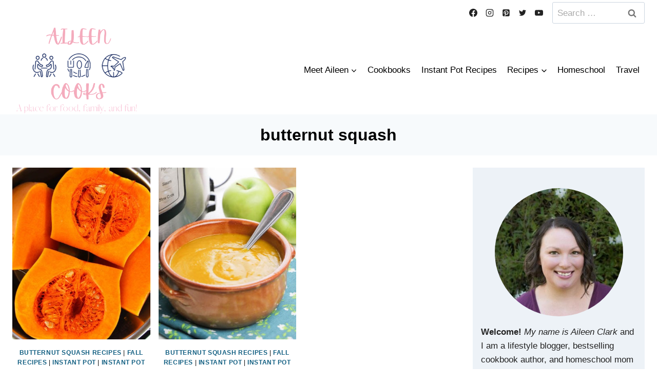

--- FILE ---
content_type: text/html; charset=UTF-8
request_url: https://aileencooks.com/tag/butternut-squash/
body_size: 28387
content:
<!doctype html>
<html lang="en-US" class="no-js" >
<head><meta charset="UTF-8"><script>if(navigator.userAgent.match(/MSIE|Internet Explorer/i)||navigator.userAgent.match(/Trident\/7\..*?rv:11/i)){var href=document.location.href;if(!href.match(/[?&]nowprocket/)){if(href.indexOf("?")==-1){if(href.indexOf("#")==-1){document.location.href=href+"?nowprocket=1"}else{document.location.href=href.replace("#","?nowprocket=1#")}}else{if(href.indexOf("#")==-1){document.location.href=href+"&nowprocket=1"}else{document.location.href=href.replace("#","&nowprocket=1#")}}}}</script><script>(()=>{class RocketLazyLoadScripts{constructor(){this.v="2.0.4",this.userEvents=["keydown","keyup","mousedown","mouseup","mousemove","mouseover","mouseout","touchmove","touchstart","touchend","touchcancel","wheel","click","dblclick","input"],this.attributeEvents=["onblur","onclick","oncontextmenu","ondblclick","onfocus","onmousedown","onmouseenter","onmouseleave","onmousemove","onmouseout","onmouseover","onmouseup","onmousewheel","onscroll","onsubmit"]}async t(){this.i(),this.o(),/iP(ad|hone)/.test(navigator.userAgent)&&this.h(),this.u(),this.l(this),this.m(),this.k(this),this.p(this),this._(),await Promise.all([this.R(),this.L()]),this.lastBreath=Date.now(),this.S(this),this.P(),this.D(),this.O(),this.M(),await this.C(this.delayedScripts.normal),await this.C(this.delayedScripts.defer),await this.C(this.delayedScripts.async),await this.T(),await this.F(),await this.j(),await this.A(),window.dispatchEvent(new Event("rocket-allScriptsLoaded")),this.everythingLoaded=!0,this.lastTouchEnd&&await new Promise(t=>setTimeout(t,500-Date.now()+this.lastTouchEnd)),this.I(),this.H(),this.U(),this.W()}i(){this.CSPIssue=sessionStorage.getItem("rocketCSPIssue"),document.addEventListener("securitypolicyviolation",t=>{this.CSPIssue||"script-src-elem"!==t.violatedDirective||"data"!==t.blockedURI||(this.CSPIssue=!0,sessionStorage.setItem("rocketCSPIssue",!0))},{isRocket:!0})}o(){window.addEventListener("pageshow",t=>{this.persisted=t.persisted,this.realWindowLoadedFired=!0},{isRocket:!0}),window.addEventListener("pagehide",()=>{this.onFirstUserAction=null},{isRocket:!0})}h(){let t;function e(e){t=e}window.addEventListener("touchstart",e,{isRocket:!0}),window.addEventListener("touchend",function i(o){o.changedTouches[0]&&t.changedTouches[0]&&Math.abs(o.changedTouches[0].pageX-t.changedTouches[0].pageX)<10&&Math.abs(o.changedTouches[0].pageY-t.changedTouches[0].pageY)<10&&o.timeStamp-t.timeStamp<200&&(window.removeEventListener("touchstart",e,{isRocket:!0}),window.removeEventListener("touchend",i,{isRocket:!0}),"INPUT"===o.target.tagName&&"text"===o.target.type||(o.target.dispatchEvent(new TouchEvent("touchend",{target:o.target,bubbles:!0})),o.target.dispatchEvent(new MouseEvent("mouseover",{target:o.target,bubbles:!0})),o.target.dispatchEvent(new PointerEvent("click",{target:o.target,bubbles:!0,cancelable:!0,detail:1,clientX:o.changedTouches[0].clientX,clientY:o.changedTouches[0].clientY})),event.preventDefault()))},{isRocket:!0})}q(t){this.userActionTriggered||("mousemove"!==t.type||this.firstMousemoveIgnored?"keyup"===t.type||"mouseover"===t.type||"mouseout"===t.type||(this.userActionTriggered=!0,this.onFirstUserAction&&this.onFirstUserAction()):this.firstMousemoveIgnored=!0),"click"===t.type&&t.preventDefault(),t.stopPropagation(),t.stopImmediatePropagation(),"touchstart"===this.lastEvent&&"touchend"===t.type&&(this.lastTouchEnd=Date.now()),"click"===t.type&&(this.lastTouchEnd=0),this.lastEvent=t.type,t.composedPath&&t.composedPath()[0].getRootNode()instanceof ShadowRoot&&(t.rocketTarget=t.composedPath()[0]),this.savedUserEvents.push(t)}u(){this.savedUserEvents=[],this.userEventHandler=this.q.bind(this),this.userEvents.forEach(t=>window.addEventListener(t,this.userEventHandler,{passive:!1,isRocket:!0})),document.addEventListener("visibilitychange",this.userEventHandler,{isRocket:!0})}U(){this.userEvents.forEach(t=>window.removeEventListener(t,this.userEventHandler,{passive:!1,isRocket:!0})),document.removeEventListener("visibilitychange",this.userEventHandler,{isRocket:!0}),this.savedUserEvents.forEach(t=>{(t.rocketTarget||t.target).dispatchEvent(new window[t.constructor.name](t.type,t))})}m(){const t="return false",e=Array.from(this.attributeEvents,t=>"data-rocket-"+t),i="["+this.attributeEvents.join("],[")+"]",o="[data-rocket-"+this.attributeEvents.join("],[data-rocket-")+"]",s=(e,i,o)=>{o&&o!==t&&(e.setAttribute("data-rocket-"+i,o),e["rocket"+i]=new Function("event",o),e.setAttribute(i,t))};new MutationObserver(t=>{for(const n of t)"attributes"===n.type&&(n.attributeName.startsWith("data-rocket-")||this.everythingLoaded?n.attributeName.startsWith("data-rocket-")&&this.everythingLoaded&&this.N(n.target,n.attributeName.substring(12)):s(n.target,n.attributeName,n.target.getAttribute(n.attributeName))),"childList"===n.type&&n.addedNodes.forEach(t=>{if(t.nodeType===Node.ELEMENT_NODE)if(this.everythingLoaded)for(const i of[t,...t.querySelectorAll(o)])for(const t of i.getAttributeNames())e.includes(t)&&this.N(i,t.substring(12));else for(const e of[t,...t.querySelectorAll(i)])for(const t of e.getAttributeNames())this.attributeEvents.includes(t)&&s(e,t,e.getAttribute(t))})}).observe(document,{subtree:!0,childList:!0,attributeFilter:[...this.attributeEvents,...e]})}I(){this.attributeEvents.forEach(t=>{document.querySelectorAll("[data-rocket-"+t+"]").forEach(e=>{this.N(e,t)})})}N(t,e){const i=t.getAttribute("data-rocket-"+e);i&&(t.setAttribute(e,i),t.removeAttribute("data-rocket-"+e))}k(t){Object.defineProperty(HTMLElement.prototype,"onclick",{get(){return this.rocketonclick||null},set(e){this.rocketonclick=e,this.setAttribute(t.everythingLoaded?"onclick":"data-rocket-onclick","this.rocketonclick(event)")}})}S(t){function e(e,i){let o=e[i];e[i]=null,Object.defineProperty(e,i,{get:()=>o,set(s){t.everythingLoaded?o=s:e["rocket"+i]=o=s}})}e(document,"onreadystatechange"),e(window,"onload"),e(window,"onpageshow");try{Object.defineProperty(document,"readyState",{get:()=>t.rocketReadyState,set(e){t.rocketReadyState=e},configurable:!0}),document.readyState="loading"}catch(t){console.log("WPRocket DJE readyState conflict, bypassing")}}l(t){this.originalAddEventListener=EventTarget.prototype.addEventListener,this.originalRemoveEventListener=EventTarget.prototype.removeEventListener,this.savedEventListeners=[],EventTarget.prototype.addEventListener=function(e,i,o){o&&o.isRocket||!t.B(e,this)&&!t.userEvents.includes(e)||t.B(e,this)&&!t.userActionTriggered||e.startsWith("rocket-")||t.everythingLoaded?t.originalAddEventListener.call(this,e,i,o):(t.savedEventListeners.push({target:this,remove:!1,type:e,func:i,options:o}),"mouseenter"!==e&&"mouseleave"!==e||t.originalAddEventListener.call(this,e,t.savedUserEvents.push,o))},EventTarget.prototype.removeEventListener=function(e,i,o){o&&o.isRocket||!t.B(e,this)&&!t.userEvents.includes(e)||t.B(e,this)&&!t.userActionTriggered||e.startsWith("rocket-")||t.everythingLoaded?t.originalRemoveEventListener.call(this,e,i,o):t.savedEventListeners.push({target:this,remove:!0,type:e,func:i,options:o})}}J(t,e){this.savedEventListeners=this.savedEventListeners.filter(i=>{let o=i.type,s=i.target||window;return e!==o||t!==s||(this.B(o,s)&&(i.type="rocket-"+o),this.$(i),!1)})}H(){EventTarget.prototype.addEventListener=this.originalAddEventListener,EventTarget.prototype.removeEventListener=this.originalRemoveEventListener,this.savedEventListeners.forEach(t=>this.$(t))}$(t){t.remove?this.originalRemoveEventListener.call(t.target,t.type,t.func,t.options):this.originalAddEventListener.call(t.target,t.type,t.func,t.options)}p(t){let e;function i(e){return t.everythingLoaded?e:e.split(" ").map(t=>"load"===t||t.startsWith("load.")?"rocket-jquery-load":t).join(" ")}function o(o){function s(e){const s=o.fn[e];o.fn[e]=o.fn.init.prototype[e]=function(){return this[0]===window&&t.userActionTriggered&&("string"==typeof arguments[0]||arguments[0]instanceof String?arguments[0]=i(arguments[0]):"object"==typeof arguments[0]&&Object.keys(arguments[0]).forEach(t=>{const e=arguments[0][t];delete arguments[0][t],arguments[0][i(t)]=e})),s.apply(this,arguments),this}}if(o&&o.fn&&!t.allJQueries.includes(o)){const e={DOMContentLoaded:[],"rocket-DOMContentLoaded":[]};for(const t in e)document.addEventListener(t,()=>{e[t].forEach(t=>t())},{isRocket:!0});o.fn.ready=o.fn.init.prototype.ready=function(i){function s(){parseInt(o.fn.jquery)>2?setTimeout(()=>i.bind(document)(o)):i.bind(document)(o)}return"function"==typeof i&&(t.realDomReadyFired?!t.userActionTriggered||t.fauxDomReadyFired?s():e["rocket-DOMContentLoaded"].push(s):e.DOMContentLoaded.push(s)),o([])},s("on"),s("one"),s("off"),t.allJQueries.push(o)}e=o}t.allJQueries=[],o(window.jQuery),Object.defineProperty(window,"jQuery",{get:()=>e,set(t){o(t)}})}P(){const t=new Map;document.write=document.writeln=function(e){const i=document.currentScript,o=document.createRange(),s=i.parentElement;let n=t.get(i);void 0===n&&(n=i.nextSibling,t.set(i,n));const c=document.createDocumentFragment();o.setStart(c,0),c.appendChild(o.createContextualFragment(e)),s.insertBefore(c,n)}}async R(){return new Promise(t=>{this.userActionTriggered?t():this.onFirstUserAction=t})}async L(){return new Promise(t=>{document.addEventListener("DOMContentLoaded",()=>{this.realDomReadyFired=!0,t()},{isRocket:!0})})}async j(){return this.realWindowLoadedFired?Promise.resolve():new Promise(t=>{window.addEventListener("load",t,{isRocket:!0})})}M(){this.pendingScripts=[];this.scriptsMutationObserver=new MutationObserver(t=>{for(const e of t)e.addedNodes.forEach(t=>{"SCRIPT"!==t.tagName||t.noModule||t.isWPRocket||this.pendingScripts.push({script:t,promise:new Promise(e=>{const i=()=>{const i=this.pendingScripts.findIndex(e=>e.script===t);i>=0&&this.pendingScripts.splice(i,1),e()};t.addEventListener("load",i,{isRocket:!0}),t.addEventListener("error",i,{isRocket:!0}),setTimeout(i,1e3)})})})}),this.scriptsMutationObserver.observe(document,{childList:!0,subtree:!0})}async F(){await this.X(),this.pendingScripts.length?(await this.pendingScripts[0].promise,await this.F()):this.scriptsMutationObserver.disconnect()}D(){this.delayedScripts={normal:[],async:[],defer:[]},document.querySelectorAll("script[type$=rocketlazyloadscript]").forEach(t=>{t.hasAttribute("data-rocket-src")?t.hasAttribute("async")&&!1!==t.async?this.delayedScripts.async.push(t):t.hasAttribute("defer")&&!1!==t.defer||"module"===t.getAttribute("data-rocket-type")?this.delayedScripts.defer.push(t):this.delayedScripts.normal.push(t):this.delayedScripts.normal.push(t)})}async _(){await this.L();let t=[];document.querySelectorAll("script[type$=rocketlazyloadscript][data-rocket-src]").forEach(e=>{let i=e.getAttribute("data-rocket-src");if(i&&!i.startsWith("data:")){i.startsWith("//")&&(i=location.protocol+i);try{const o=new URL(i).origin;o!==location.origin&&t.push({src:o,crossOrigin:e.crossOrigin||"module"===e.getAttribute("data-rocket-type")})}catch(t){}}}),t=[...new Map(t.map(t=>[JSON.stringify(t),t])).values()],this.Y(t,"preconnect")}async G(t){if(await this.K(),!0!==t.noModule||!("noModule"in HTMLScriptElement.prototype))return new Promise(e=>{let i;function o(){(i||t).setAttribute("data-rocket-status","executed"),e()}try{if(navigator.userAgent.includes("Firefox/")||""===navigator.vendor||this.CSPIssue)i=document.createElement("script"),[...t.attributes].forEach(t=>{let e=t.nodeName;"type"!==e&&("data-rocket-type"===e&&(e="type"),"data-rocket-src"===e&&(e="src"),i.setAttribute(e,t.nodeValue))}),t.text&&(i.text=t.text),t.nonce&&(i.nonce=t.nonce),i.hasAttribute("src")?(i.addEventListener("load",o,{isRocket:!0}),i.addEventListener("error",()=>{i.setAttribute("data-rocket-status","failed-network"),e()},{isRocket:!0}),setTimeout(()=>{i.isConnected||e()},1)):(i.text=t.text,o()),i.isWPRocket=!0,t.parentNode.replaceChild(i,t);else{const i=t.getAttribute("data-rocket-type"),s=t.getAttribute("data-rocket-src");i?(t.type=i,t.removeAttribute("data-rocket-type")):t.removeAttribute("type"),t.addEventListener("load",o,{isRocket:!0}),t.addEventListener("error",i=>{this.CSPIssue&&i.target.src.startsWith("data:")?(console.log("WPRocket: CSP fallback activated"),t.removeAttribute("src"),this.G(t).then(e)):(t.setAttribute("data-rocket-status","failed-network"),e())},{isRocket:!0}),s?(t.fetchPriority="high",t.removeAttribute("data-rocket-src"),t.src=s):t.src="data:text/javascript;base64,"+window.btoa(unescape(encodeURIComponent(t.text)))}}catch(i){t.setAttribute("data-rocket-status","failed-transform"),e()}});t.setAttribute("data-rocket-status","skipped")}async C(t){const e=t.shift();return e?(e.isConnected&&await this.G(e),this.C(t)):Promise.resolve()}O(){this.Y([...this.delayedScripts.normal,...this.delayedScripts.defer,...this.delayedScripts.async],"preload")}Y(t,e){this.trash=this.trash||[];let i=!0;var o=document.createDocumentFragment();t.forEach(t=>{const s=t.getAttribute&&t.getAttribute("data-rocket-src")||t.src;if(s&&!s.startsWith("data:")){const n=document.createElement("link");n.href=s,n.rel=e,"preconnect"!==e&&(n.as="script",n.fetchPriority=i?"high":"low"),t.getAttribute&&"module"===t.getAttribute("data-rocket-type")&&(n.crossOrigin=!0),t.crossOrigin&&(n.crossOrigin=t.crossOrigin),t.integrity&&(n.integrity=t.integrity),t.nonce&&(n.nonce=t.nonce),o.appendChild(n),this.trash.push(n),i=!1}}),document.head.appendChild(o)}W(){this.trash.forEach(t=>t.remove())}async T(){try{document.readyState="interactive"}catch(t){}this.fauxDomReadyFired=!0;try{await this.K(),this.J(document,"readystatechange"),document.dispatchEvent(new Event("rocket-readystatechange")),await this.K(),document.rocketonreadystatechange&&document.rocketonreadystatechange(),await this.K(),this.J(document,"DOMContentLoaded"),document.dispatchEvent(new Event("rocket-DOMContentLoaded")),await this.K(),this.J(window,"DOMContentLoaded"),window.dispatchEvent(new Event("rocket-DOMContentLoaded"))}catch(t){console.error(t)}}async A(){try{document.readyState="complete"}catch(t){}try{await this.K(),this.J(document,"readystatechange"),document.dispatchEvent(new Event("rocket-readystatechange")),await this.K(),document.rocketonreadystatechange&&document.rocketonreadystatechange(),await this.K(),this.J(window,"load"),window.dispatchEvent(new Event("rocket-load")),await this.K(),window.rocketonload&&window.rocketonload(),await this.K(),this.allJQueries.forEach(t=>t(window).trigger("rocket-jquery-load")),await this.K(),this.J(window,"pageshow");const t=new Event("rocket-pageshow");t.persisted=this.persisted,window.dispatchEvent(t),await this.K(),window.rocketonpageshow&&window.rocketonpageshow({persisted:this.persisted})}catch(t){console.error(t)}}async K(){Date.now()-this.lastBreath>45&&(await this.X(),this.lastBreath=Date.now())}async X(){return document.hidden?new Promise(t=>setTimeout(t)):new Promise(t=>requestAnimationFrame(t))}B(t,e){return e===document&&"readystatechange"===t||(e===document&&"DOMContentLoaded"===t||(e===window&&"DOMContentLoaded"===t||(e===window&&"load"===t||e===window&&"pageshow"===t)))}static run(){(new RocketLazyLoadScripts).t()}}RocketLazyLoadScripts.run()})();</script>
	
	<meta name="viewport" content="width=device-width, initial-scale=1, minimum-scale=1">
	<meta name='robots' content='noindex, follow' />
	<style>img:is([sizes="auto" i], [sizes^="auto," i]) { contain-intrinsic-size: 3000px 1500px }</style>
	
	<!-- This site is optimized with the Yoast SEO plugin v26.8 - https://yoast.com/product/yoast-seo-wordpress/ -->
	<title>butternut squash Archives - Aileen Cooks</title><link rel="preload" href="https://aileencooks.com/wp-content/uploads/2022/02/cropped-cropped-Aileen-Cooks-Logo-2022.png" as="image" imagesrcset="https://aileencooks.com/wp-content/uploads/2022/02/cropped-cropped-Aileen-Cooks-Logo-2022.png 410w, https://aileencooks.com/wp-content/uploads/2022/02/cropped-cropped-Aileen-Cooks-Logo-2022-300x207.png 300w, https://aileencooks.com/wp-content/uploads/2022/02/cropped-cropped-Aileen-Cooks-Logo-2022-250x173.png 250w" imagesizes="(max-width: 410px) 100vw, 410px" fetchpriority="high"><link rel="preload" href="https://aileencooks.com/wp-content/uploads/2019/12/instant-pot-butternut-squash-3-1-768x512.jpg" as="image" imagesrcset="https://aileencooks.com/wp-content/uploads/2019/12/instant-pot-butternut-squash-3-1-768x512.jpg 768w, https://aileencooks.com/wp-content/uploads/2019/12/instant-pot-butternut-squash-3-1-250x167.jpg 250w, https://aileencooks.com/wp-content/uploads/2019/12/instant-pot-butternut-squash-3-1-300x200.jpg 300w, https://aileencooks.com/wp-content/uploads/2019/12/instant-pot-butternut-squash-3-1-1024x683.jpg 1024w, https://aileencooks.com/wp-content/uploads/2019/12/instant-pot-butternut-squash-3-1-735x490.jpg 735w, https://aileencooks.com/wp-content/uploads/2019/12/instant-pot-butternut-squash-3-1.jpg 1200w" imagesizes="(max-width: 768px) 100vw, 768px" fetchpriority="high"><link rel="preload" href="https://aileencooks.com/wp-content/cache/perfmatters/aileencooks.com/css/tag.used.css?ver=1769754204" as="style" /><link rel="stylesheet" id="perfmatters-used-css" href="https://aileencooks.com/wp-content/cache/perfmatters/aileencooks.com/css/tag.used.css?ver=1769754204" media="all" />
	<meta property="og:locale" content="en_US" />
	<meta property="og:type" content="article" />
	<meta property="og:title" content="butternut squash Archives - Aileen Cooks" />
	<meta property="og:url" content="https://aileencooks.com/tag/butternut-squash/" />
	<meta property="og:site_name" content="Aileen Cooks" />
	<meta name="twitter:card" content="summary_large_image" />
	<script type="application/ld+json" class="yoast-schema-graph">{"@context":"https://schema.org","@graph":[{"@type":"CollectionPage","@id":"https://aileencooks.com/tag/butternut-squash/","url":"https://aileencooks.com/tag/butternut-squash/","name":"butternut squash Archives - Aileen Cooks","isPartOf":{"@id":"https://aileencooks.com/#website"},"primaryImageOfPage":{"@id":"https://aileencooks.com/tag/butternut-squash/#primaryimage"},"image":{"@id":"https://aileencooks.com/tag/butternut-squash/#primaryimage"},"thumbnailUrl":"https://aileencooks.com/wp-content/uploads/2019/12/instant-pot-butternut-squash-3-1.jpg","breadcrumb":{"@id":"https://aileencooks.com/tag/butternut-squash/#breadcrumb"},"inLanguage":"en-US"},{"@type":"ImageObject","inLanguage":"en-US","@id":"https://aileencooks.com/tag/butternut-squash/#primaryimage","url":"https://aileencooks.com/wp-content/uploads/2019/12/instant-pot-butternut-squash-3-1.jpg","contentUrl":"https://aileencooks.com/wp-content/uploads/2019/12/instant-pot-butternut-squash-3-1.jpg","width":1200,"height":800,"caption":"Instant pot with butternut squash inside."},{"@type":"BreadcrumbList","@id":"https://aileencooks.com/tag/butternut-squash/#breadcrumb","itemListElement":[{"@type":"ListItem","position":1,"name":"Home","item":"https://aileencooks.com/"},{"@type":"ListItem","position":2,"name":"butternut squash"}]},{"@type":"WebSite","@id":"https://aileencooks.com/#website","url":"https://aileencooks.com/","name":"Aileen Cooks","description":"Family Recipes, Family Travel, and Family Fun!","publisher":{"@id":"https://aileencooks.com/#organization"},"potentialAction":[{"@type":"SearchAction","target":{"@type":"EntryPoint","urlTemplate":"https://aileencooks.com/?s={search_term_string}"},"query-input":{"@type":"PropertyValueSpecification","valueRequired":true,"valueName":"search_term_string"}}],"inLanguage":"en-US"},{"@type":"Organization","@id":"https://aileencooks.com/#organization","name":"Aileen Cooks","url":"https://aileencooks.com/","logo":{"@type":"ImageObject","inLanguage":"en-US","@id":"https://aileencooks.com/#/schema/logo/image/","url":"https://aileencooks.com/wp-content/uploads/2022/09/aileenCooks.jpg","contentUrl":"https://aileencooks.com/wp-content/uploads/2022/09/aileenCooks.jpg","width":318,"height":318,"caption":"Aileen Cooks"},"image":{"@id":"https://aileencooks.com/#/schema/logo/image/"},"sameAs":["https://www.facebook.com/aileencooks","https://www.youtube.com/channel/UC251wTyL8J71Wfye9XxAXHg","https://www.instagram.com/aileencooks/","https://www.tiktok.com/@lifeasaileen","https://www.pinterest.com/aileencooks/"]}]}</script>
	<!-- / Yoast SEO plugin. -->


<link rel='dns-prefetch' href='//scripts.mediavine.com' />

<link rel="alternate" type="application/rss+xml" title="Aileen Cooks &raquo; Feed" href="https://aileencooks.com/feed/" />
<link rel="alternate" type="application/rss+xml" title="Aileen Cooks &raquo; Comments Feed" href="https://aileencooks.com/comments/feed/" />
			<script type="rocketlazyloadscript">document.documentElement.classList.remove( 'no-js' );</script>
			<link rel="alternate" type="application/rss+xml" title="Aileen Cooks &raquo; butternut squash Tag Feed" href="https://aileencooks.com/tag/butternut-squash/feed/" />
<script type="rocketlazyloadscript">(()=>{"use strict";const e=[400,500,600,700,800,900],t=e=>`wprm-min-${e}`,n=e=>`wprm-max-${e}`,s=new Set,o="ResizeObserver"in window,r=o?new ResizeObserver((e=>{for(const t of e)c(t.target)})):null,i=.5/(window.devicePixelRatio||1);function c(s){const o=s.getBoundingClientRect().width||0;for(let r=0;r<e.length;r++){const c=e[r],a=o<=c+i;o>c+i?s.classList.add(t(c)):s.classList.remove(t(c)),a?s.classList.add(n(c)):s.classList.remove(n(c))}}function a(e){s.has(e)||(s.add(e),r&&r.observe(e),c(e))}!function(e=document){e.querySelectorAll(".wprm-recipe").forEach(a)}();if(new MutationObserver((e=>{for(const t of e)for(const e of t.addedNodes)e instanceof Element&&(e.matches?.(".wprm-recipe")&&a(e),e.querySelectorAll?.(".wprm-recipe").forEach(a))})).observe(document.documentElement,{childList:!0,subtree:!0}),!o){let e=0;addEventListener("resize",(()=>{e&&cancelAnimationFrame(e),e=requestAnimationFrame((()=>s.forEach(c)))}),{passive:!0})}})();</script><link rel="stylesheet" id="wprm-public-css" media="all" data-pmdelayedstyle="https://aileencooks.com/wp-content/plugins/wp-recipe-maker/dist/public-modern.css?ver=10.3.2">
<style id='wp-emoji-styles-inline-css'>

	img.wp-smiley, img.emoji {
		display: inline !important;
		border: none !important;
		box-shadow: none !important;
		height: 1em !important;
		width: 1em !important;
		margin: 0 0.07em !important;
		vertical-align: -0.1em !important;
		background: none !important;
		padding: 0 !important;
	}
</style>
<link rel="stylesheet" id="wp-block-library-css" media="all" data-pmdelayedstyle="https://aileencooks.com/wp-includes/css/dist/block-library/style.min.css?ver=6.8.3">
<style id='classic-theme-styles-inline-css'>
/*! This file is auto-generated */
.wp-block-button__link{color:#fff;background-color:#32373c;border-radius:9999px;box-shadow:none;text-decoration:none;padding:calc(.667em + 2px) calc(1.333em + 2px);font-size:1.125em}.wp-block-file__button{background:#32373c;color:#fff;text-decoration:none}
</style>
<link rel="stylesheet" id="YSFA-css" media="all" data-pmdelayedstyle="https://aileencooks.com/wp-content/plugins/faq-schema-block-to-accordion/assets/css/style.min.css?ver=1.0.5">
<link rel="preload" class="mv-grow-style" href="https://aileencooks.com/wp-content/plugins/social-pug/assets/dist/style-frontend-pro.css?ver=2.20.0" as="style"><noscript><link rel='stylesheet' id='dpsp-frontend-style-pro-css' href='https://aileencooks.com/wp-content/plugins/social-pug/assets/dist/style-frontend-pro.css?ver=2.20.0' media='all' />
</noscript><style id='dpsp-frontend-style-pro-inline-css'>

				@media screen and ( max-width : 600px ) {
					.dpsp-content-wrapper.dpsp-hide-on-mobile,
					.dpsp-share-text.dpsp-hide-on-mobile,
					.dpsp-content-wrapper .dpsp-network-label {
						display: none;
					}
					.dpsp-has-spacing .dpsp-networks-btns-wrapper li {
						margin:0 2% 10px 0;
					}
					.dpsp-network-btn.dpsp-has-label:not(.dpsp-has-count) {
						max-height: 40px;
						padding: 0;
						justify-content: center;
					}
					.dpsp-content-wrapper.dpsp-size-small .dpsp-network-btn.dpsp-has-label:not(.dpsp-has-count){
						max-height: 32px;
					}
					.dpsp-content-wrapper.dpsp-size-large .dpsp-network-btn.dpsp-has-label:not(.dpsp-has-count){
						max-height: 46px;
					}
				}
			
							.dpsp-button-style-7 .dpsp-networks-btns-content.dpsp-networks-btns-wrapper .dpsp-network-btn:not(:hover):not(:active) {
								--customNetworkColor: #125f82;
								--customNetworkHoverColor: #717171;
								color: #125f82;
								border-color: #125f82;
							}
							.dpsp-button-style-7 .dpsp-networks-btns-content.dpsp-networks-btns-wrapper .dpsp-network-btn:not(:active):not(:hover) .dpsp-network-icon {
								border-color: #125f82;
							}
							.dpsp-button-style-7 .dpsp-networks-btns-content.dpsp-networks-btns-wrapper .dpsp-network-btn:not(:active):not(:hover)  .dpsp-network-icon  .dpsp-network-icon-inner > svg {
								fill: #125f82;
							}
						
							.dpsp-button-style-7 .dpsp-networks-btns-content.dpsp-networks-btns-wrapper .dpsp-network-btn:hover,
							.dpsp-button-style-7 .dpsp-networks-btns-content.dpsp-networks-btns-wrapper .dpsp-network-btn:focus {

								color: #717171;
								border-color: #717171;
							}
							.dpsp-button-style-7 .dpsp-networks-btns-content.dpsp-networks-btns-wrapper .dpsp-network-btn:hover .dpsp-network-icon,
							.dpsp-button-style-7 .dpsp-networks-btns-content.dpsp-networks-btns-wrapper .dpsp-network-btn:focus .dpsp-network-icon {
								border-color: #717171;
								background: #717171;
							}
						.dpsp-networks-btns-wrapper.dpsp-networks-btns-content .dpsp-network-btn {--networkHover: rgba(113, 113, 113, 0.4); --networkAccent: rgba(113, 113, 113, 1);}
</style>
<link rel="stylesheet" id="tbfni-fontello-css" media="all" data-pmdelayedstyle="https://aileencooks.com/wp-content/plugins/tbf-new-tab-icon/app/lib/fontello/css/fontello.css?ver=1.1.1">
<link rel="stylesheet" id="tbfni-css-css" media="all" data-pmdelayedstyle="https://aileencooks.com/wp-content/plugins/tbf-new-tab-icon/app/css/tbf-new-tab-icon.css?ver=1.1.1">
<link rel='stylesheet' id='kadence-global-css' href='https://aileencooks.com/wp-content/themes/kadence/assets/css/global.min.css?ver=1.4.3' media='all' />
<style id='kadence-global-inline-css'>
/* Kadence Base CSS */
:root{--global-palette1:#125f82;--global-palette2:#203162;--global-palette3:#000000;--global-palette4:#222222;--global-palette5:#555555;--global-palette6:#777777;--global-palette7:#EDF2F7;--global-palette8:#F7FAFC;--global-palette9:#ffffff;--global-palette10:oklch(from var(--global-palette1) calc(l + 0.10 * (1 - l)) calc(c * 1.00) calc(h + 180) / 100%);--global-palette11:#13612e;--global-palette12:#1159af;--global-palette13:#b82105;--global-palette14:#f7630c;--global-palette15:#f5a524;--global-palette9rgb:255, 255, 255;--global-palette-highlight:var(--global-palette1);--global-palette-highlight-alt:var(--global-palette3);--global-palette-highlight-alt2:var(--global-palette1);--global-palette-btn-bg:var(--global-palette1);--global-palette-btn-bg-hover:var(--global-palette2);--global-palette-btn:var(--global-palette9);--global-palette-btn-hover:var(--global-palette9);--global-palette-btn-sec-bg:var(--global-palette7);--global-palette-btn-sec-bg-hover:var(--global-palette2);--global-palette-btn-sec:var(--global-palette3);--global-palette-btn-sec-hover:var(--global-palette9);--global-body-font-family:-apple-system,BlinkMacSystemFont,"Segoe UI",Roboto,Oxygen-Sans,Ubuntu,Cantarell,"Helvetica Neue",sans-serif, "Apple Color Emoji", "Segoe UI Emoji", "Segoe UI Symbol";--global-heading-font-family:inherit;--global-primary-nav-font-family:inherit;--global-fallback-font:sans-serif;--global-display-fallback-font:sans-serif;--global-content-width:1290px;--global-content-wide-width:calc(1290px + 230px);--global-content-narrow-width:842px;--global-content-edge-padding:1.5rem;--global-content-boxed-padding:2rem;--global-calc-content-width:calc(1290px - var(--global-content-edge-padding) - var(--global-content-edge-padding) );--wp--style--global--content-size:var(--global-calc-content-width);}.wp-site-blocks{--global-vw:calc( 100vw - ( 0.5 * var(--scrollbar-offset)));}body{background:var(--global-palette9);}body, input, select, optgroup, textarea{font-style:normal;font-weight:400;font-size:17px;line-height:1.6;font-family:var(--global-body-font-family);color:var(--global-palette3);}.content-bg, body.content-style-unboxed .site{background:var(--global-palette9);}h1,h2,h3,h4,h5,h6{font-family:var(--global-heading-font-family);}h1{font-weight:700;font-size:32px;line-height:1.5;color:var(--global-palette3);}h2{font-weight:700;font-size:28px;line-height:1.5;color:var(--global-palette3);}h3{font-weight:700;font-size:24px;line-height:1.5;color:var(--global-palette3);}h4{font-weight:700;font-size:22px;line-height:1.5;color:var(--global-palette4);}h5{font-weight:700;font-size:20px;line-height:1.5;color:var(--global-palette4);}h6{font-weight:700;font-size:18px;line-height:1.5;color:var(--global-palette5);}.entry-hero .kadence-breadcrumbs{max-width:1290px;}.site-container, .site-header-row-layout-contained, .site-footer-row-layout-contained, .entry-hero-layout-contained, .comments-area, .alignfull > .wp-block-cover__inner-container, .alignwide > .wp-block-cover__inner-container{max-width:var(--global-content-width);}.content-width-narrow .content-container.site-container, .content-width-narrow .hero-container.site-container{max-width:var(--global-content-narrow-width);}@media all and (min-width: 1520px){.wp-site-blocks .content-container  .alignwide{margin-left:-115px;margin-right:-115px;width:unset;max-width:unset;}}@media all and (min-width: 1102px){.content-width-narrow .wp-site-blocks .content-container .alignwide{margin-left:-130px;margin-right:-130px;width:unset;max-width:unset;}}.content-style-boxed .wp-site-blocks .entry-content .alignwide{margin-left:calc( -1 * var( --global-content-boxed-padding ) );margin-right:calc( -1 * var( --global-content-boxed-padding ) );}.content-area{margin-top:1.5rem;margin-bottom:1.5rem;}@media all and (max-width: 1024px){:root{--global-content-boxed-padding:2rem;}}@media all and (max-width: 767px){:root{--global-content-boxed-padding:1.5rem;}}.entry-content-wrap{padding:2rem;}@media all and (max-width: 1024px){.entry-content-wrap{padding:2rem;}}@media all and (max-width: 767px){.entry-content-wrap{padding:1.5rem;}}.entry.single-entry{box-shadow:0px 15px 15px -10px rgba(0,0,0,0.05);}.entry.loop-entry{box-shadow:0px 15px 15px -10px rgba(0,0,0,0.05);}.loop-entry .entry-content-wrap{padding:2rem;}@media all and (max-width: 1024px){.loop-entry .entry-content-wrap{padding:2rem;}}@media all and (max-width: 767px){.loop-entry .entry-content-wrap{padding:1.5rem;}}.primary-sidebar.widget-area .widget{margin-bottom:1.5em;color:var(--global-palette4);}.primary-sidebar.widget-area .widget-title{font-weight:700;font-size:20px;line-height:1.5;color:var(--global-palette3);}button, .button, .wp-block-button__link, input[type="button"], input[type="reset"], input[type="submit"], .fl-button, .elementor-button-wrapper .elementor-button, .wc-block-components-checkout-place-order-button, .wc-block-cart__submit{box-shadow:0px 0px 0px -7px rgba(0,0,0,0);}button:hover, button:focus, button:active, .button:hover, .button:focus, .button:active, .wp-block-button__link:hover, .wp-block-button__link:focus, .wp-block-button__link:active, input[type="button"]:hover, input[type="button"]:focus, input[type="button"]:active, input[type="reset"]:hover, input[type="reset"]:focus, input[type="reset"]:active, input[type="submit"]:hover, input[type="submit"]:focus, input[type="submit"]:active, .elementor-button-wrapper .elementor-button:hover, .elementor-button-wrapper .elementor-button:focus, .elementor-button-wrapper .elementor-button:active, .wc-block-cart__submit:hover{box-shadow:0px 15px 25px -7px rgba(0,0,0,0.1);}.kb-button.kb-btn-global-outline.kb-btn-global-inherit{padding-top:calc(px - 2px);padding-right:calc(px - 2px);padding-bottom:calc(px - 2px);padding-left:calc(px - 2px);}@media all and (min-width: 1025px){.transparent-header .entry-hero .entry-hero-container-inner{padding-top:calc(50px + 80px);}}@media all and (max-width: 1024px){.mobile-transparent-header .entry-hero .entry-hero-container-inner{padding-top:80px;}}@media all and (max-width: 767px){.mobile-transparent-header .entry-hero .entry-hero-container-inner{padding-top:80px;}}.wp-site-blocks .entry-hero-container-inner{background:var(--global-palette8);}.entry-author-style-center{padding-top:var(--global-md-spacing);border-top:1px solid var(--global-gray-500);}.entry-author-style-center .entry-author-avatar, .entry-meta .author-avatar{display:none;}.entry-author-style-normal .entry-author-profile{padding-left:0px;}#comments .comment-meta{margin-left:0px;}.entry-hero.post-archive-hero-section .entry-header{min-height:80px;}.loop-entry.type-post h2.entry-title{font-style:normal;font-size:20px;line-height:1.5;color:var(--global-palette4);}
/* Kadence Header CSS */
@media all and (max-width: 1024px){.mobile-transparent-header #masthead{position:absolute;left:0px;right:0px;z-index:100;}.kadence-scrollbar-fixer.mobile-transparent-header #masthead{right:var(--scrollbar-offset,0);}.mobile-transparent-header #masthead, .mobile-transparent-header .site-top-header-wrap .site-header-row-container-inner, .mobile-transparent-header .site-main-header-wrap .site-header-row-container-inner, .mobile-transparent-header .site-bottom-header-wrap .site-header-row-container-inner{background:transparent;}.site-header-row-tablet-layout-fullwidth, .site-header-row-tablet-layout-standard{padding:0px;}}@media all and (min-width: 1025px){.transparent-header #masthead{position:absolute;left:0px;right:0px;z-index:100;}.transparent-header.kadence-scrollbar-fixer #masthead{right:var(--scrollbar-offset,0);}.transparent-header #masthead, .transparent-header .site-top-header-wrap .site-header-row-container-inner, .transparent-header .site-main-header-wrap .site-header-row-container-inner, .transparent-header .site-bottom-header-wrap .site-header-row-container-inner{background:transparent;}}.site-branding a.brand img{max-width:250px;}.site-branding a.brand img.svg-logo-image{width:250px;}@media all and (max-width: 1024px){.site-branding a.brand img{max-width:200px;}.site-branding a.brand img.svg-logo-image{width:200px;}}@media all and (max-width: 767px){.site-branding a.brand img{max-width:180px;}.site-branding a.brand img.svg-logo-image{width:180px;}}.site-branding{padding:0px 0px 0px 0px;}#masthead, #masthead .kadence-sticky-header.item-is-fixed:not(.item-at-start):not(.site-header-row-container):not(.site-main-header-wrap), #masthead .kadence-sticky-header.item-is-fixed:not(.item-at-start) > .site-header-row-container-inner{background:#ffffff;}.site-main-header-inner-wrap{min-height:80px;}.site-top-header-inner-wrap{min-height:50px;}.header-navigation[class*="header-navigation-style-underline"] .header-menu-container.primary-menu-container>ul>li>a:after{width:calc( 100% - 1.2em);}.main-navigation .primary-menu-container > ul > li.menu-item > a{padding-left:calc(1.2em / 2);padding-right:calc(1.2em / 2);padding-top:0.6em;padding-bottom:0.6em;color:var(--global-palette3);}.main-navigation .primary-menu-container > ul > li.menu-item .dropdown-nav-special-toggle{right:calc(1.2em / 2);}.main-navigation .primary-menu-container > ul li.menu-item > a{font-style:normal;font-weight:500;}.main-navigation .primary-menu-container > ul > li.menu-item > a:hover{color:var(--global-palette2);}.main-navigation .primary-menu-container > ul > li.menu-item.current-menu-item > a{color:var(--global-palette2);}.header-navigation .header-menu-container ul ul.sub-menu, .header-navigation .header-menu-container ul ul.submenu{background:var(--global-palette2);box-shadow:0px 2px 13px 0px rgba(0,0,0,0.1);}.header-navigation .header-menu-container ul ul li.menu-item, .header-menu-container ul.menu > li.kadence-menu-mega-enabled > ul > li.menu-item > a{border-bottom:1px none rgba(255,255,255,0.1);border-radius:0px 0px 0px 0px;}.header-navigation .header-menu-container ul ul li.menu-item > a{width:200px;padding-top:1em;padding-bottom:1em;color:var(--global-palette8);font-size:12px;}.header-navigation .header-menu-container ul ul li.menu-item > a:hover{color:var(--global-palette9);background:var(--global-palette1);border-radius:0px 0px 0px 0px;}.header-navigation .header-menu-container ul ul li.menu-item.current-menu-item > a{color:var(--global-palette9);background:var(--global-palette1);border-radius:0px 0px 0px 0px;}.mobile-toggle-open-container .menu-toggle-open, .mobile-toggle-open-container .menu-toggle-open:focus{color:var(--global-palette3);padding:0.4em 0.6em 0.4em 0.6em;font-size:14px;}.mobile-toggle-open-container .menu-toggle-open.menu-toggle-style-bordered{border:1px solid currentColor;}.mobile-toggle-open-container .menu-toggle-open .menu-toggle-icon{font-size:20px;}.mobile-toggle-open-container .menu-toggle-open:hover, .mobile-toggle-open-container .menu-toggle-open:focus-visible{color:var(--global-palette3);}.mobile-navigation ul li{font-size:14px;}.mobile-navigation ul li a{padding-top:1em;padding-bottom:1em;}.mobile-navigation ul li > a, .mobile-navigation ul li.menu-item-has-children > .drawer-nav-drop-wrap{color:var(--global-palette8);}.mobile-navigation ul li.current-menu-item > a, .mobile-navigation ul li.current-menu-item.menu-item-has-children > .drawer-nav-drop-wrap{color:var(--global-palette-highlight);}.mobile-navigation ul li.menu-item-has-children .drawer-nav-drop-wrap, .mobile-navigation ul li:not(.menu-item-has-children) a{border-bottom:1px solid rgba(255,255,255,0.1);}.mobile-navigation:not(.drawer-navigation-parent-toggle-true) ul li.menu-item-has-children .drawer-nav-drop-wrap button{border-left:1px solid rgba(255,255,255,0.1);}#mobile-drawer .drawer-header .drawer-toggle{padding:0.6em 0.15em 0.6em 0.15em;font-size:24px;}.header-social-wrap .header-social-inner-wrap{font-size:16px;gap:0.3em;}.header-social-wrap .header-social-inner-wrap .social-button{border:2px none transparent;border-radius:3px;}.search-toggle-open-container .search-toggle-open{color:var(--global-palette3);}.search-toggle-open-container .search-toggle-open.search-toggle-style-bordered{border:1px solid currentColor;}.search-toggle-open-container .search-toggle-open .search-toggle-icon{font-size:1em;}.search-toggle-open-container .search-toggle-open:hover, .search-toggle-open-container .search-toggle-open:focus{color:var(--global-palette-highlight);}#search-drawer .drawer-inner{background:rgba(9, 12, 16, 0.97);}
/* Kadence Footer CSS */
.site-middle-footer-inner-wrap{padding-top:30px;padding-bottom:30px;grid-column-gap:30px;grid-row-gap:30px;}.site-middle-footer-inner-wrap .widget{margin-bottom:30px;}.site-middle-footer-inner-wrap .site-footer-section:not(:last-child):after{right:calc(-30px / 2);}.site-top-footer-wrap .site-footer-row-container-inner{background:rgba(137,207,240,0.3);}.site-top-footer-inner-wrap{padding-top:30px;padding-bottom:30px;grid-column-gap:30px;grid-row-gap:30px;}.site-top-footer-inner-wrap .widget{margin-bottom:30px;}.site-top-footer-inner-wrap .site-footer-section:not(:last-child):after{right:calc(-30px / 2);}.site-bottom-footer-wrap .site-footer-row-container-inner{font-style:normal;font-size:15px;}.site-bottom-footer-inner-wrap{padding-top:10px;padding-bottom:10px;grid-column-gap:30px;}.site-bottom-footer-inner-wrap .widget{margin-bottom:30px;}.site-bottom-footer-inner-wrap .site-footer-section:not(:last-child):after{right:calc(-30px / 2);}#colophon .footer-navigation .footer-menu-container > ul > li > a{padding-left:calc(1.2em / 2);padding-right:calc(1.2em / 2);padding-top:calc(5px / 2);padding-bottom:calc(5px / 2);color:var(--global-palette3);}#colophon .footer-navigation .footer-menu-container > ul li a:hover{color:var(--global-palette-highlight);}#colophon .footer-navigation .footer-menu-container > ul li.current-menu-item > a{color:var(--global-palette3);}
/* Kadence Pro Header CSS */
.header-navigation-dropdown-direction-left ul ul.submenu, .header-navigation-dropdown-direction-left ul ul.sub-menu{right:0px;left:auto;}.rtl .header-navigation-dropdown-direction-right ul ul.submenu, .rtl .header-navigation-dropdown-direction-right ul ul.sub-menu{left:0px;right:auto;}.header-account-button .nav-drop-title-wrap > .kadence-svg-iconset, .header-account-button > .kadence-svg-iconset{font-size:1.2em;}.site-header-item .header-account-button .nav-drop-title-wrap, .site-header-item .header-account-wrap > .header-account-button{display:flex;align-items:center;}.header-account-style-icon_label .header-account-label{padding-left:5px;}.header-account-style-label_icon .header-account-label{padding-right:5px;}.site-header-item .header-account-wrap .header-account-button{text-decoration:none;box-shadow:none;color:inherit;background:transparent;padding:0.6em 0em 0.6em 0em;}.header-mobile-account-wrap .header-account-button .nav-drop-title-wrap > .kadence-svg-iconset, .header-mobile-account-wrap .header-account-button > .kadence-svg-iconset{font-size:1.2em;}.header-mobile-account-wrap .header-account-button .nav-drop-title-wrap, .header-mobile-account-wrap > .header-account-button{display:flex;align-items:center;}.header-mobile-account-wrap.header-account-style-icon_label .header-account-label{padding-left:5px;}.header-mobile-account-wrap.header-account-style-label_icon .header-account-label{padding-right:5px;}.header-mobile-account-wrap .header-account-button{text-decoration:none;box-shadow:none;color:inherit;background:transparent;padding:0.6em 0em 0.6em 0em;}#login-drawer .drawer-inner .drawer-content{display:flex;justify-content:center;align-items:center;position:absolute;top:0px;bottom:0px;left:0px;right:0px;padding:0px;}#loginform p label{display:block;}#login-drawer #loginform{width:100%;}#login-drawer #loginform input{width:100%;}#login-drawer #loginform input[type="checkbox"]{width:auto;}#login-drawer .drawer-inner .drawer-header{position:relative;z-index:100;}#login-drawer .drawer-content_inner.widget_login_form_inner{padding:2em;width:100%;max-width:350px;border-radius:.25rem;background:var(--global-palette9);color:var(--global-palette4);}#login-drawer .lost_password a{color:var(--global-palette6);}#login-drawer .lost_password, #login-drawer .register-field{text-align:center;}#login-drawer .widget_login_form_inner p{margin-top:1.2em;margin-bottom:0em;}#login-drawer .widget_login_form_inner p:first-child{margin-top:0em;}#login-drawer .widget_login_form_inner label{margin-bottom:0.5em;}#login-drawer hr.register-divider{margin:1.2em 0;border-width:1px;}#login-drawer .register-field{font-size:90%;}@media all and (min-width: 1025px){#login-drawer hr.register-divider.hide-desktop{display:none;}#login-drawer p.register-field.hide-desktop{display:none;}}@media all and (max-width: 1024px){#login-drawer hr.register-divider.hide-mobile{display:none;}#login-drawer p.register-field.hide-mobile{display:none;}}@media all and (max-width: 767px){#login-drawer hr.register-divider.hide-mobile{display:none;}#login-drawer p.register-field.hide-mobile{display:none;}}.tertiary-navigation .tertiary-menu-container > ul > li.menu-item > a{padding-left:calc(1.2em / 2);padding-right:calc(1.2em / 2);padding-top:0.6em;padding-bottom:0.6em;color:var(--global-palette5);}.tertiary-navigation .tertiary-menu-container > ul > li.menu-item > a:hover{color:var(--global-palette-highlight);}.tertiary-navigation .tertiary-menu-container > ul > li.menu-item.current-menu-item > a{color:var(--global-palette3);}.header-navigation[class*="header-navigation-style-underline"] .header-menu-container.tertiary-menu-container>ul>li>a:after{width:calc( 100% - 1.2em);}.quaternary-navigation .quaternary-menu-container > ul > li.menu-item > a{padding-left:calc(1.2em / 2);padding-right:calc(1.2em / 2);padding-top:0.6em;padding-bottom:0.6em;color:var(--global-palette5);}.quaternary-navigation .quaternary-menu-container > ul > li.menu-item > a:hover{color:var(--global-palette-highlight);}.quaternary-navigation .quaternary-menu-container > ul > li.menu-item.current-menu-item > a{color:var(--global-palette3);}.header-navigation[class*="header-navigation-style-underline"] .header-menu-container.quaternary-menu-container>ul>li>a:after{width:calc( 100% - 1.2em);}#main-header .header-divider{border-right:1px solid var(--global-palette6);height:50%;}#main-header .header-divider2{border-right:1px solid var(--global-palette6);height:50%;}#main-header .header-divider3{border-right:1px solid var(--global-palette6);height:50%;}#mobile-header .header-mobile-divider, #mobile-drawer .header-mobile-divider{border-right:1px solid var(--global-palette6);height:50%;}#mobile-drawer .header-mobile-divider{border-top:1px solid var(--global-palette6);width:50%;}#mobile-header .header-mobile-divider2{border-right:1px solid var(--global-palette6);height:50%;}#mobile-drawer .header-mobile-divider2{border-top:1px solid var(--global-palette6);width:50%;}.header-item-search-bar form ::-webkit-input-placeholder{color:currentColor;opacity:0.5;}.header-item-search-bar form ::placeholder{color:currentColor;opacity:0.5;}.header-search-bar form{max-width:100%;width:180px;}.header-mobile-search-bar form{max-width:calc(100vw - var(--global-sm-spacing) - var(--global-sm-spacing));width:240px;}.header-widget-lstyle-normal .header-widget-area-inner a:not(.button){text-decoration:underline;}.element-contact-inner-wrap{display:flex;flex-wrap:wrap;align-items:center;margin-top:-0.6em;margin-left:calc(-0.6em / 2);margin-right:calc(-0.6em / 2);}.element-contact-inner-wrap .header-contact-item{display:inline-flex;flex-wrap:wrap;align-items:center;margin-top:0.6em;margin-left:calc(0.6em / 2);margin-right:calc(0.6em / 2);}.element-contact-inner-wrap .header-contact-item .kadence-svg-iconset{font-size:1em;}.header-contact-item img{display:inline-block;}.header-contact-item .contact-label{margin-left:0.3em;}.rtl .header-contact-item .contact-label{margin-right:0.3em;margin-left:0px;}.header-mobile-contact-wrap .element-contact-inner-wrap{display:flex;flex-wrap:wrap;align-items:center;margin-top:-0.6em;margin-left:calc(-0.6em / 2);margin-right:calc(-0.6em / 2);}.header-mobile-contact-wrap .element-contact-inner-wrap .header-contact-item{display:inline-flex;flex-wrap:wrap;align-items:center;margin-top:0.6em;margin-left:calc(0.6em / 2);margin-right:calc(0.6em / 2);}.header-mobile-contact-wrap .element-contact-inner-wrap .header-contact-item .kadence-svg-iconset{font-size:1em;}#main-header .header-button2{box-shadow:0px 0px 0px -7px rgba(0,0,0,0);}#main-header .header-button2:hover{box-shadow:0px 15px 25px -7px rgba(0,0,0,0.1);}.mobile-header-button2-wrap .mobile-header-button-inner-wrap .mobile-header-button2{border:2px none transparent;box-shadow:0px 0px 0px -7px rgba(0,0,0,0);}.mobile-header-button2-wrap .mobile-header-button-inner-wrap .mobile-header-button2:hover{box-shadow:0px 15px 25px -7px rgba(0,0,0,0.1);}#widget-drawer.popup-drawer-layout-fullwidth .drawer-content .header-widget2, #widget-drawer.popup-drawer-layout-sidepanel .drawer-inner{max-width:400px;}#widget-drawer.popup-drawer-layout-fullwidth .drawer-content .header-widget2{margin:0 auto;}.widget-toggle-open{display:flex;align-items:center;background:transparent;box-shadow:none;}.widget-toggle-open:hover, .widget-toggle-open:focus{border-color:currentColor;background:transparent;box-shadow:none;}.widget-toggle-open .widget-toggle-icon{display:flex;}.widget-toggle-open .widget-toggle-label{padding-right:5px;}.rtl .widget-toggle-open .widget-toggle-label{padding-left:5px;padding-right:0px;}.widget-toggle-open .widget-toggle-label:empty, .rtl .widget-toggle-open .widget-toggle-label:empty{padding-right:0px;padding-left:0px;}.widget-toggle-open-container .widget-toggle-open{color:var(--global-palette5);padding:0.4em 0.6em 0.4em 0.6em;font-size:14px;}.widget-toggle-open-container .widget-toggle-open.widget-toggle-style-bordered{border:1px solid currentColor;}.widget-toggle-open-container .widget-toggle-open .widget-toggle-icon{font-size:20px;}.widget-toggle-open-container .widget-toggle-open:hover, .widget-toggle-open-container .widget-toggle-open:focus{color:var(--global-palette-highlight);}#widget-drawer .header-widget-2style-normal a:not(.button){text-decoration:underline;}#widget-drawer .header-widget-2style-plain a:not(.button){text-decoration:none;}#widget-drawer .header-widget2 .widget-title{color:var(--global-palette9);}#widget-drawer .header-widget2{color:var(--global-palette8);}#widget-drawer .header-widget2 a:not(.button), #widget-drawer .header-widget2 .drawer-sub-toggle{color:var(--global-palette8);}#widget-drawer .header-widget2 a:not(.button):hover, #widget-drawer .header-widget2 .drawer-sub-toggle:hover{color:var(--global-palette9);}#mobile-secondary-site-navigation ul li{font-size:14px;}#mobile-secondary-site-navigation ul li a{padding-top:1em;padding-bottom:1em;}#mobile-secondary-site-navigation ul li > a, #mobile-secondary-site-navigation ul li.menu-item-has-children > .drawer-nav-drop-wrap{color:var(--global-palette8);}#mobile-secondary-site-navigation ul li.current-menu-item > a, #mobile-secondary-site-navigation ul li.current-menu-item.menu-item-has-children > .drawer-nav-drop-wrap{color:var(--global-palette-highlight);}#mobile-secondary-site-navigation ul li.menu-item-has-children .drawer-nav-drop-wrap, #mobile-secondary-site-navigation ul li:not(.menu-item-has-children) a{border-bottom:1px solid rgba(255,255,255,0.1);}#mobile-secondary-site-navigation:not(.drawer-navigation-parent-toggle-true) ul li.menu-item-has-children .drawer-nav-drop-wrap button{border-left:1px solid rgba(255,255,255,0.1);}
</style>
<style id='kadence-blocks-global-variables-inline-css'>
:root {--global-kb-font-size-sm:clamp(0.8rem, 0.73rem + 0.217vw, 0.9rem);--global-kb-font-size-md:clamp(1.1rem, 0.995rem + 0.326vw, 1.25rem);--global-kb-font-size-lg:clamp(1.75rem, 1.576rem + 0.543vw, 2rem);--global-kb-font-size-xl:clamp(2.25rem, 1.728rem + 1.63vw, 3rem);--global-kb-font-size-xxl:clamp(2.5rem, 1.456rem + 3.26vw, 4rem);--global-kb-font-size-xxxl:clamp(2.75rem, 0.489rem + 7.065vw, 6rem);}
</style>
<link rel="stylesheet" id="inc-frontend-css" media="all" data-pmdelayedstyle="https://aileencooks.com/wp-content/plugins/imark-interactive-toolkit/frontend/css/inc-frontend-style.css?ver=2.6.4">
<link rel="stylesheet" id="imp-frontend-css" media="all" data-pmdelayedstyle="https://aileencooks.com/wp-content/plugins/imark-interactive-toolkit/frontend/css/imp-frontend-style.css?ver=2.6.4">
<script type="rocketlazyloadscript" data-rocket-src="https://aileencooks.com/wp-includes/js/jquery/jquery.min.js?ver=3.7.1" id="jquery-core-js" data-rocket-defer defer></script>
<script async="async" fetchpriority="high" data-noptimize="1" data-cfasync="false" src="https://scripts.mediavine.com/tags/aileen-cooks.js?ver=6.8.3" id="mv-script-wrapper-js"></script>
<link rel="https://api.w.org/" href="https://aileencooks.com/wp-json/" /><link rel="alternate" title="JSON" type="application/json" href="https://aileencooks.com/wp-json/wp/v2/tags/1838" /><style type="text/css">.eafl-disclaimer-small{font-size:.8em}.eafl-disclaimer-smaller{font-size:.6em}</style><meta name="hubbub-info" description="Hubbub Pro 2.20.0"><script type="rocketlazyloadscript" data-rocket-type="text/javascript">
(function(url){
	if(/(?:Chrome\/26\.0\.1410\.63 Safari\/537\.31|WordfenceTestMonBot)/.test(navigator.userAgent)){ return; }
	var addEvent = function(evt, handler) {
		if (window.addEventListener) {
			document.addEventListener(evt, handler, false);
		} else if (window.attachEvent) {
			document.attachEvent('on' + evt, handler);
		}
	};
	var removeEvent = function(evt, handler) {
		if (window.removeEventListener) {
			document.removeEventListener(evt, handler, false);
		} else if (window.detachEvent) {
			document.detachEvent('on' + evt, handler);
		}
	};
	var evts = 'contextmenu dblclick drag dragend dragenter dragleave dragover dragstart drop keydown keypress keyup mousedown mousemove mouseout mouseover mouseup mousewheel scroll'.split(' ');
	var logHuman = function() {
		if (window.wfLogHumanRan) { return; }
		window.wfLogHumanRan = true;
		var wfscr = document.createElement('script');
		wfscr.type = 'text/javascript';
		wfscr.async = true;
		wfscr.src = url + '&r=' + Math.random();
		(document.getElementsByTagName('head')[0]||document.getElementsByTagName('body')[0]).appendChild(wfscr);
		for (var i = 0; i < evts.length; i++) {
			removeEvent(evts[i], logHuman);
		}
	};
	for (var i = 0; i < evts.length; i++) {
		addEvent(evts[i], logHuman);
	}
})('//aileencooks.com/?wordfence_lh=1&hid=19E0214448247444C4EC6DB14FD23522');
</script><style type="text/css"> .tippy-box[data-theme~="wprm"] { background-color: #333333; color: #FFFFFF; } .tippy-box[data-theme~="wprm"][data-placement^="top"] > .tippy-arrow::before { border-top-color: #333333; } .tippy-box[data-theme~="wprm"][data-placement^="bottom"] > .tippy-arrow::before { border-bottom-color: #333333; } .tippy-box[data-theme~="wprm"][data-placement^="left"] > .tippy-arrow::before { border-left-color: #333333; } .tippy-box[data-theme~="wprm"][data-placement^="right"] > .tippy-arrow::before { border-right-color: #333333; } .tippy-box[data-theme~="wprm"] a { color: #FFFFFF; } .wprm-comment-rating svg { width: 18px !important; height: 18px !important; } img.wprm-comment-rating { width: 90px !important; height: 18px !important; } body { --comment-rating-star-color: #343434; } body { --wprm-popup-font-size: 16px; } body { --wprm-popup-background: #ffffff; } body { --wprm-popup-title: #000000; } body { --wprm-popup-content: #444444; } body { --wprm-popup-button-background: #444444; } body { --wprm-popup-button-text: #ffffff; } body { --wprm-popup-accent: #747B2D; }</style><style type="text/css">.wprm-glossary-term {color: #5A822B;text-decoration: underline;cursor: help;}</style><style type="text/css">.wprm-recipe-template-ac-custom-buttons {
    font-family: inherit; /*wprm_font_family type=font*/
    font-size: 0.9em; /*wprm_font_size type=font_size*/
    text-align: center; /*wprm_text_align type=align*/
    margin-top: 0px; /*wprm_margin_top type=size*/
    margin-bottom: 10px; /*wprm_margin_bottom type=size*/
}
.wprm-recipe-template-ac-custom-buttons a  {
    margin: 5px; /*wprm_margin_button type=size*/
    margin: 5px; /*wprm_margin_button type=size*/
}

.wprm-recipe-template-ac-custom-buttons a:first-child {
    margin-left: 0;
}
.wprm-recipe-template-ac-custom-buttons a:last-child {
    margin-right: 0;
}.wprm-recipe-template-ac-chic-template {
    margin: 20px auto;
    background-color: #ffffff; /*wprm_background type=color*/
    font-family: -apple-system, BlinkMacSystemFont, "Segoe UI", Roboto, Oxygen-Sans, Ubuntu, Cantarell, "Helvetica Neue", sans-serif; /*wprm_main_font_family type=font*/
    font-size: 1em; /*wprm_main_font_size type=font_size*/
    line-height: 1.5em !important; /*wprm_main_line_height type=font_size*/
    color: #333333; /*wprm_main_text type=color*/
    max-width: 950px; /*wprm_max_width type=size*/
}
.wprm-recipe-template-ac-chic-template a {
    color: #125f82; /*wprm_link type=color*/
}
.wprm-recipe-template-ac-chic-template p, .wprm-recipe-template-ac-chic-template li {
    font-family: -apple-system, BlinkMacSystemFont, "Segoe UI", Roboto, Oxygen-Sans, Ubuntu, Cantarell, "Helvetica Neue", sans-serif; /*wprm_main_font_family type=font*/
    font-size: 1em !important;
    line-height: 1.5em !important; /*wprm_main_line_height type=font_size*/
}
.wprm-recipe-template-ac-chic-template li {
    margin: 0 0 0 32px !important;
    padding: 0 !important;
}
.rtl .wprm-recipe-template-ac-chic-template li {
    margin: 0 32px 0 0 !important;
}
.wprm-recipe-template-ac-chic-template ol, .wprm-recipe-template-ac-chic-template ul {
    margin: 0 !important;
    padding: 0 !important;
}
.wprm-recipe-template-ac-chic-template br {
    display: none;
}
.wprm-recipe-template-ac-chic-template .wprm-recipe-name,
.wprm-recipe-template-ac-chic-template .wprm-recipe-header {
    font-family: -apple-system, BlinkMacSystemFont, "Segoe UI", Roboto, Oxygen-Sans, Ubuntu, Cantarell, "Helvetica Neue", sans-serif; /*wprm_header_font_family type=font*/
    color: #212121; /*wprm_header_text type=color*/
    line-height: 1.3em; /*wprm_header_line_height type=font_size*/
}
.wprm-recipe-template-ac-chic-template h1,
.wprm-recipe-template-ac-chic-template h2,
.wprm-recipe-template-ac-chic-template h3,
.wprm-recipe-template-ac-chic-template h4,
.wprm-recipe-template-ac-chic-template h5,
.wprm-recipe-template-ac-chic-template h6 {
    font-family: -apple-system, BlinkMacSystemFont, "Segoe UI", Roboto, Oxygen-Sans, Ubuntu, Cantarell, "Helvetica Neue", sans-serif; /*wprm_header_font_family type=font*/
    color: #212121; /*wprm_header_text type=color*/
    line-height: 1.3em; /*wprm_header_line_height type=font_size*/
    margin: 0 !important;
    padding: 0 !important;
}
.wprm-recipe-template-ac-chic-template .wprm-recipe-header {
    margin-top: 1.2em !important;
}
.wprm-recipe-template-ac-chic-template h1 {
    font-size: 2em; /*wprm_h1_size type=font_size*/
}
.wprm-recipe-template-ac-chic-template h2 {
    font-size: 1.8em; /*wprm_h2_size type=font_size*/
}
.wprm-recipe-template-ac-chic-template h3 {
    font-size: 1.2em; /*wprm_h3_size type=font_size*/
}
.wprm-recipe-template-ac-chic-template h4 {
    font-size: 1em; /*wprm_h4_size type=font_size*/
}
.wprm-recipe-template-ac-chic-template h5 {
    font-size: 1em; /*wprm_h5_size type=font_size*/
}
.wprm-recipe-template-ac-chic-template h6 {
    font-size: 1em; /*wprm_h6_size type=font_size*/
}.wprm-recipe-template-ac-chic-template {
    font-size: 1em; /*wprm_main_font_size type=font_size*/
	border-style: solid; /*wprm_border_style type=border*/
	border-width: 1px; /*wprm_border_width type=size*/
	border-color: #E0E0E0; /*wprm_border type=color*/
    padding: 10px;
    background-color: #ffffff; /*wprm_background type=color*/
    max-width: 950px; /*wprm_max_width type=size*/
}
.wprm-recipe-template-ac-chic-template a {
    color: #125f82; /*wprm_link type=color*/
}
.wprm-recipe-template-ac-chic-template .wprm-recipe-name {
    line-height: 1.3em;
    font-weight: bold;
}
.wprm-recipe-template-ac-chic-template .wprm-template-chic-buttons {
	clear: both;
    font-size: 0.9em;
    text-align: center;
}
.wprm-recipe-template-ac-chic-template .wprm-template-chic-buttons .wprm-recipe-icon {
    margin-right: 5px;
}
.wprm-recipe-template-ac-chic-template .wprm-recipe-header {
	margin-bottom: 0.5em !important;
}
.wprm-recipe-template-ac-chic-template .wprm-nutrition-label-container {
	font-size: 0.9em;
}
.wprm-recipe-template-ac-chic-template .wprm-call-to-action {
	border-radius: 3px;
}</style><link rel="preload" id="kadence-header-preload" href="https://aileencooks.com/wp-content/themes/kadence/assets/css/header.min.css?ver=1.4.3" as="style">
<link rel="preload" id="kadence-content-preload" href="https://aileencooks.com/wp-content/themes/kadence/assets/css/content.min.css?ver=1.4.3" as="style">
<link rel="preload" id="kadence-sidebar-preload" href="https://aileencooks.com/wp-content/themes/kadence/assets/css/sidebar.min.css?ver=1.4.3" as="style">
<link rel="preload" id="kadence-footer-preload" href="https://aileencooks.com/wp-content/themes/kadence/assets/css/footer.min.css?ver=1.4.3" as="style">
<meta http-equiv="Content-Security-Policy" content="block-all-mixed-content" />

<!-- Google tag (gtag.js) -->
<script async src="https://www.googletagmanager.com/gtag/js?id=G-NDQ1QVS6VH"></script>
<script>
  window.dataLayer = window.dataLayer || [];
  function gtag(){dataLayer.push(arguments);}
  gtag('js', new Date());


  gtag('config', 'UA-69111144-1');
  gtag('config', 'G-NDQ1QVS6VH');
</script><link rel="icon" href="https://aileencooks.com/wp-content/uploads/2022/11/cropped-Aileen-Cooks-Logo-2022-32x32.png" sizes="32x32" />
<link rel="icon" href="https://aileencooks.com/wp-content/uploads/2022/11/cropped-Aileen-Cooks-Logo-2022-192x192.png" sizes="192x192" />
<link rel="apple-touch-icon" href="https://aileencooks.com/wp-content/uploads/2022/11/cropped-Aileen-Cooks-Logo-2022-180x180.png" />
<meta name="msapplication-TileImage" content="https://aileencooks.com/wp-content/uploads/2022/11/cropped-Aileen-Cooks-Logo-2022-270x270.png" />
		<style id="wp-custom-css">
			.grid-cols {
    -webkit-column-gap: 1rem;
    -moz-column-gap: 1rem;
    column-gap: 1rem;
    row-gap: 1rem;
    text-align: center;
}



/* Mediavine CSS */
@media only screen and (max-width: 359px) {
.site-container{
padding-left: 10px !important;
padding-right: 10px !important;
}
}

body.mediavine-video__has-sticky #onesignal-bell-launcher{
bottom: 300px !important;
}
body.adhesion:not(.mediavine-video__has-sticky) #onesignal-bell-launcher{
bottom: 120px !important;
}
/* End of Mediavine CSS */

/* Disclosure */
.disclosure {
	font-size: 16px;
	margin-top: -20px !important;
}		</style>
		<meta name="generator" content="WP Rocket 3.20.3" data-wpr-features="wpr_delay_js wpr_defer_js wpr_minify_js wpr_desktop" /></head>

<body class="archive tag tag-butternut-squash tag-1838 wp-custom-logo wp-embed-responsive wp-theme-kadence footer-on-bottom hide-focus-outline link-style-standard has-sidebar content-title-style-above content-width-normal content-style-unboxed content-vertical-padding-show non-transparent-header mobile-non-transparent-header">
<div data-rocket-location-hash="9123279c435388da595274f0980df8c6" id="wrapper" class="site wp-site-blocks">
			<a class="skip-link screen-reader-text scroll-ignore" href="#main">Skip to content</a>
		<link rel='stylesheet' id='kadence-header-css' href='https://aileencooks.com/wp-content/themes/kadence/assets/css/header.min.css?ver=1.4.3' media='all' />
<header id="masthead" class="site-header" role="banner" >
	<div data-rocket-location-hash="72c5022f292dd27ae452809bfb9ebe78" id="main-header" class="site-header-wrap">
		<div class="site-header-inner-wrap">
			<div class="site-header-upper-wrap">
				<div class="site-header-upper-inner-wrap">
					<div class="site-top-header-wrap site-header-row-container site-header-focus-item site-header-row-layout-standard" data-section="kadence_customizer_header_top">
	<div class="site-header-row-container-inner">
				<div class="site-container">
			<div class="site-top-header-inner-wrap site-header-row site-header-row-has-sides site-header-row-no-center">
									<div class="site-header-top-section-left site-header-section site-header-section-left">
											</div>
																	<div class="site-header-top-section-right site-header-section site-header-section-right">
						<div class="site-header-item site-header-focus-item" data-section="kadence_customizer_header_social">
	<div class="header-social-wrap"><div class="header-social-inner-wrap element-social-inner-wrap social-show-label-false social-style-outline"><a href="https://www.facebook.com/aileencooks" aria-label="Facebook" target="_blank" rel="noopener noreferrer"  class="social-button header-social-item social-link-facebook"><span class="kadence-svg-iconset"><svg class="kadence-svg-icon kadence-facebook-svg" fill="currentColor" version="1.1" xmlns="http://www.w3.org/2000/svg" width="32" height="32" viewBox="0 0 32 32"><title>Facebook</title><path d="M31.997 15.999c0-8.836-7.163-15.999-15.999-15.999s-15.999 7.163-15.999 15.999c0 7.985 5.851 14.604 13.499 15.804v-11.18h-4.062v-4.625h4.062v-3.525c0-4.010 2.389-6.225 6.043-6.225 1.75 0 3.581 0.313 3.581 0.313v3.937h-2.017c-1.987 0-2.607 1.233-2.607 2.498v3.001h4.437l-0.709 4.625h-3.728v11.18c7.649-1.2 13.499-7.819 13.499-15.804z"></path>
				</svg></span></a><a href="https://www.instagram.com/homeschoolwiththeclarks" aria-label="Instagram" target="_blank" rel="noopener noreferrer"  class="social-button header-social-item social-link-instagram"><span class="kadence-svg-iconset"><svg class="kadence-svg-icon kadence-instagram-alt-svg" fill="currentColor" version="1.1" xmlns="http://www.w3.org/2000/svg" width="24" height="24" viewBox="0 0 24 24"><title>Instagram</title><path d="M7 1c-1.657 0-3.158 0.673-4.243 1.757s-1.757 2.586-1.757 4.243v10c0 1.657 0.673 3.158 1.757 4.243s2.586 1.757 4.243 1.757h10c1.657 0 3.158-0.673 4.243-1.757s1.757-2.586 1.757-4.243v-10c0-1.657-0.673-3.158-1.757-4.243s-2.586-1.757-4.243-1.757zM7 3h10c1.105 0 2.103 0.447 2.828 1.172s1.172 1.723 1.172 2.828v10c0 1.105-0.447 2.103-1.172 2.828s-1.723 1.172-2.828 1.172h-10c-1.105 0-2.103-0.447-2.828-1.172s-1.172-1.723-1.172-2.828v-10c0-1.105 0.447-2.103 1.172-2.828s1.723-1.172 2.828-1.172zM16.989 11.223c-0.15-0.972-0.571-1.857-1.194-2.567-0.754-0.861-1.804-1.465-3.009-1.644-0.464-0.074-0.97-0.077-1.477-0.002-1.366 0.202-2.521 0.941-3.282 1.967s-1.133 2.347-0.93 3.712 0.941 2.521 1.967 3.282 2.347 1.133 3.712 0.93 2.521-0.941 3.282-1.967 1.133-2.347 0.93-3.712zM15.011 11.517c0.122 0.82-0.1 1.609-0.558 2.227s-1.15 1.059-1.969 1.18-1.609-0.1-2.227-0.558-1.059-1.15-1.18-1.969 0.1-1.609 0.558-2.227 1.15-1.059 1.969-1.18c0.313-0.046 0.615-0.042 0.87-0.002 0.74 0.11 1.366 0.47 1.818 0.986 0.375 0.428 0.63 0.963 0.72 1.543zM17.5 7.5c0.552 0 1-0.448 1-1s-0.448-1-1-1-1 0.448-1 1 0.448 1 1 1z"></path>
				</svg></span></a><a href="https://www.pinterest.com/aileencooks/" aria-label="Pinterest" target="_blank" rel="noopener noreferrer"  class="social-button header-social-item social-link-pinterest"><span class="kadence-svg-iconset"><svg class="kadence-svg-icon kadence-pinterest-svg" fill="currentColor" version="1.1" xmlns="http://www.w3.org/2000/svg" width="24" height="28" viewBox="0 0 24 28"><title>Pinterest</title><path d="M19.5 2c2.484 0 4.5 2.016 4.5 4.5v15c0 2.484-2.016 4.5-4.5 4.5h-11.328c0.516-0.734 1.359-2 1.687-3.281 0 0 0.141-0.531 0.828-3.266 0.422 0.797 1.625 1.484 2.906 1.484 3.813 0 6.406-3.484 6.406-8.141 0-3.516-2.984-6.797-7.516-6.797-5.641 0-8.484 4.047-8.484 7.422 0 2.031 0.781 3.844 2.438 4.531 0.266 0.109 0.516 0 0.594-0.297 0.047-0.203 0.172-0.734 0.234-0.953 0.078-0.297 0.047-0.406-0.172-0.656-0.469-0.578-0.781-1.297-0.781-2.344 0-3 2.25-5.672 5.844-5.672 3.187 0 4.937 1.937 4.937 4.547 0 3.422-1.516 6.312-3.766 6.312-1.234 0-2.172-1.031-1.875-2.297 0.359-1.5 1.047-3.125 1.047-4.203 0-0.969-0.516-1.781-1.594-1.781-1.266 0-2.281 1.313-2.281 3.063 0 0 0 1.125 0.375 1.891-1.297 5.5-1.531 6.469-1.531 6.469-0.344 1.437-0.203 3.109-0.109 3.969h-2.859c-2.484 0-4.5-2.016-4.5-4.5v-15c0-2.484 2.016-4.5 4.5-4.5h15z"></path>
				</svg></span></a><a href="" aria-label="Twitter" target="_blank" rel="noopener noreferrer"  class="social-button header-social-item social-link-twitter"><span class="kadence-svg-iconset"><svg class="kadence-svg-icon kadence-twitter-svg" fill="currentColor" version="1.1" xmlns="http://www.w3.org/2000/svg" width="26" height="28" viewBox="0 0 26 28"><title>Twitter</title><path d="M25.312 6.375c-0.688 1-1.547 1.891-2.531 2.609 0.016 0.219 0.016 0.438 0.016 0.656 0 6.672-5.078 14.359-14.359 14.359-2.859 0-5.516-0.828-7.75-2.266 0.406 0.047 0.797 0.063 1.219 0.063 2.359 0 4.531-0.797 6.266-2.156-2.219-0.047-4.078-1.5-4.719-3.5 0.313 0.047 0.625 0.078 0.953 0.078 0.453 0 0.906-0.063 1.328-0.172-2.312-0.469-4.047-2.5-4.047-4.953v-0.063c0.672 0.375 1.453 0.609 2.281 0.641-1.359-0.906-2.25-2.453-2.25-4.203 0-0.938 0.25-1.797 0.688-2.547 2.484 3.062 6.219 5.063 10.406 5.281-0.078-0.375-0.125-0.766-0.125-1.156 0-2.781 2.25-5.047 5.047-5.047 1.453 0 2.766 0.609 3.687 1.594 1.141-0.219 2.234-0.641 3.203-1.219-0.375 1.172-1.172 2.156-2.219 2.781 1.016-0.109 2-0.391 2.906-0.781z"></path>
				</svg></span></a><a href="https://www.youtube.com/channel/UC251wTyL8J71Wfye9XxAXHg" aria-label="YouTube" target="_blank" rel="noopener noreferrer"  class="social-button header-social-item social-link-youtube"><span class="kadence-svg-iconset"><svg class="kadence-svg-icon kadence-youtube-svg" fill="currentColor" version="1.1" xmlns="http://www.w3.org/2000/svg" width="28" height="28" viewBox="0 0 28 28"><title>YouTube</title><path d="M11.109 17.625l7.562-3.906-7.562-3.953v7.859zM14 4.156c5.891 0 9.797 0.281 9.797 0.281 0.547 0.063 1.75 0.063 2.812 1.188 0 0 0.859 0.844 1.109 2.781 0.297 2.266 0.281 4.531 0.281 4.531v2.125s0.016 2.266-0.281 4.531c-0.25 1.922-1.109 2.781-1.109 2.781-1.062 1.109-2.266 1.109-2.812 1.172 0 0-3.906 0.297-9.797 0.297v0c-7.281-0.063-9.516-0.281-9.516-0.281-0.625-0.109-2.031-0.078-3.094-1.188 0 0-0.859-0.859-1.109-2.781-0.297-2.266-0.281-4.531-0.281-4.531v-2.125s-0.016-2.266 0.281-4.531c0.25-1.937 1.109-2.781 1.109-2.781 1.062-1.125 2.266-1.125 2.812-1.188 0 0 3.906-0.281 9.797-0.281v0z"></path>
				</svg></span></a></div></div></div><!-- data-section="header_social" -->
<div class="site-header-item site-header-focus-item" data-section="kadence_customizer_header_search_bar">
	<div class="header-search-bar header-item-search-bar"><form role="search" method="get" class="search-form" action="https://aileencooks.com/">
				<label>
					<span class="screen-reader-text">Search for:</span>
					<input type="search" class="search-field" placeholder="Search &hellip;" value="" name="s" />
				</label>
				<input type="submit" class="search-submit" value="Search" />
			<div class="kadence-search-icon-wrap"><span class="kadence-svg-iconset"><svg aria-hidden="true" class="kadence-svg-icon kadence-search-svg" fill="currentColor" version="1.1" xmlns="http://www.w3.org/2000/svg" width="26" height="28" viewBox="0 0 26 28"><title>Search</title><path d="M18 13c0-3.859-3.141-7-7-7s-7 3.141-7 7 3.141 7 7 7 7-3.141 7-7zM26 26c0 1.094-0.906 2-2 2-0.531 0-1.047-0.219-1.406-0.594l-5.359-5.344c-1.828 1.266-4.016 1.937-6.234 1.937-6.078 0-11-4.922-11-11s4.922-11 11-11 11 4.922 11 11c0 2.219-0.672 4.406-1.937 6.234l5.359 5.359c0.359 0.359 0.578 0.875 0.578 1.406z"></path>
				</svg></span></div></form></div></div><!-- data-section="header_search_bar" -->
					</div>
							</div>
		</div>
	</div>
</div>
<div class="site-main-header-wrap site-header-row-container site-header-focus-item site-header-row-layout-standard" data-section="kadence_customizer_header_main">
	<div class="site-header-row-container-inner">
				<div class="site-container">
			<div class="site-main-header-inner-wrap site-header-row site-header-row-has-sides site-header-row-no-center">
									<div class="site-header-main-section-left site-header-section site-header-section-left">
						<div class="site-header-item site-header-focus-item" data-section="title_tagline">
	<div class="site-branding branding-layout-standard site-brand-logo-only"><a class="brand has-logo-image" href="https://aileencooks.com/" rel="home"><img data-perfmatters-preload width="410" height="283" src="https://aileencooks.com/wp-content/uploads/2022/02/cropped-cropped-Aileen-Cooks-Logo-2022.png" class="custom-logo" alt="Aileen Cooks" decoding="async" fetchpriority="high" srcset="https://aileencooks.com/wp-content/uploads/2022/02/cropped-cropped-Aileen-Cooks-Logo-2022.png 410w, https://aileencooks.com/wp-content/uploads/2022/02/cropped-cropped-Aileen-Cooks-Logo-2022-300x207.png 300w, https://aileencooks.com/wp-content/uploads/2022/02/cropped-cropped-Aileen-Cooks-Logo-2022-250x173.png 250w" sizes="(max-width: 410px) 100vw, 410px"></a></div></div><!-- data-section="title_tagline" -->
					</div>
																	<div class="site-header-main-section-right site-header-section site-header-section-right">
						<div class="site-header-item site-header-focus-item site-header-item-main-navigation header-navigation-layout-stretch-false header-navigation-layout-fill-stretch-false" data-section="kadence_customizer_primary_navigation">
		<nav id="site-navigation" class="main-navigation header-navigation hover-to-open nav--toggle-sub header-navigation-style-underline header-navigation-dropdown-animation-none" role="navigation" aria-label="Primary">
			<div class="primary-menu-container header-menu-container">
	<ul id="primary-menu" class="menu"><li id="menu-item-943" class="menu-item menu-item-type-post_type menu-item-object-page menu-item-has-children menu-item-943"><a href="https://aileencooks.com/about/"><span class="nav-drop-title-wrap">Meet Aileen<span class="dropdown-nav-toggle"><span class="kadence-svg-iconset svg-baseline"><svg aria-hidden="true" class="kadence-svg-icon kadence-arrow-down-svg" fill="currentColor" version="1.1" xmlns="http://www.w3.org/2000/svg" width="24" height="24" viewBox="0 0 24 24"><title>Expand</title><path d="M5.293 9.707l6 6c0.391 0.391 1.024 0.391 1.414 0l6-6c0.391-0.391 0.391-1.024 0-1.414s-1.024-0.391-1.414 0l-5.293 5.293-5.293-5.293c-0.391-0.391-1.024-0.391-1.414 0s-0.391 1.024 0 1.414z"></path>
				</svg></span></span></span></a>
<ul class="sub-menu">
	<li id="menu-item-4429" class="menu-item menu-item-type-post_type menu-item-object-page menu-item-4429"><a href="https://aileencooks.com/about/contact-me/">Contact Me</a></li>
	<li id="menu-item-4428" class="menu-item menu-item-type-post_type menu-item-object-page menu-item-4428"><a href="https://aileencooks.com/about/work-with-me/">Work With Me</a></li>
	<li id="menu-item-6481" class="menu-item menu-item-type-post_type menu-item-object-page menu-item-6481"><a href="https://aileencooks.com/terms-and-disclosure/">Privacy Policy</a></li>
</ul>
</li>
<li id="menu-item-8801" class="menu-item menu-item-type-post_type menu-item-object-page menu-item-8801"><a href="https://aileencooks.com/my-cookbook/">Cookbooks</a></li>
<li id="menu-item-12626" class="menu-item menu-item-type-taxonomy menu-item-object-category menu-item-12626"><a href="https://aileencooks.com/category/recipes/instant-pot/">Instant Pot Recipes</a></li>
<li id="menu-item-19021" class="menu-item menu-item-type-post_type menu-item-object-page menu-item-has-children menu-item-19021"><a href="https://aileencooks.com/recipe-index/"><span class="nav-drop-title-wrap">Recipes<span class="dropdown-nav-toggle"><span class="kadence-svg-iconset svg-baseline"><svg aria-hidden="true" class="kadence-svg-icon kadence-arrow-down-svg" fill="currentColor" version="1.1" xmlns="http://www.w3.org/2000/svg" width="24" height="24" viewBox="0 0 24 24"><title>Expand</title><path d="M5.293 9.707l6 6c0.391 0.391 1.024 0.391 1.414 0l6-6c0.391-0.391 0.391-1.024 0-1.414s-1.024-0.391-1.414 0l-5.293 5.293-5.293-5.293c-0.391-0.391-1.024-0.391-1.414 0s-0.391 1.024 0 1.414z"></path>
				</svg></span></span></span></a>
<ul class="sub-menu">
	<li id="menu-item-12627" class="menu-item menu-item-type-taxonomy menu-item-object-category menu-item-12627"><a href="https://aileencooks.com/category/recipes/air-fryer/">Air Fryer Recipes</a></li>
	<li id="menu-item-15347" class="menu-item menu-item-type-taxonomy menu-item-object-category menu-item-15347"><a href="https://aileencooks.com/category/recipes/appetizer-recipes/">Appetizer Recipes</a></li>
	<li id="menu-item-15348" class="menu-item menu-item-type-taxonomy menu-item-object-category menu-item-15348"><a href="https://aileencooks.com/category/recipes/bread-recipes/">Bread Recipes</a></li>
	<li id="menu-item-15383" class="menu-item menu-item-type-taxonomy menu-item-object-category menu-item-15383"><a href="https://aileencooks.com/category/recipes/breakfast-recipes/">Breakfast Recipes</a></li>
	<li id="menu-item-15349" class="menu-item menu-item-type-taxonomy menu-item-object-category menu-item-15349"><a href="https://aileencooks.com/category/recipes/casserole-recipes/">Casserole Recipes</a></li>
	<li id="menu-item-9395" class="menu-item menu-item-type-taxonomy menu-item-object-category menu-item-9395"><a href="https://aileencooks.com/category/recipes/cooking-recipes-for-kids/">Cooking Recipes for Kids</a></li>
	<li id="menu-item-9191" class="menu-item menu-item-type-taxonomy menu-item-object-category menu-item-9191"><a href="https://aileencooks.com/category/recipes/crockpot-recipes/">Crockpot Recipes</a></li>
	<li id="menu-item-3516" class="menu-item menu-item-type-taxonomy menu-item-object-category menu-item-3516"><a href="https://aileencooks.com/category/recipes/dessert-recipes/">Dessert Recipes</a></li>
	<li id="menu-item-3518" class="menu-item menu-item-type-taxonomy menu-item-object-category menu-item-3518"><a href="https://aileencooks.com/category/recipes/drinks/">Drink Recipes</a></li>
	<li id="menu-item-9190" class="menu-item menu-item-type-taxonomy menu-item-object-category menu-item-has-children menu-item-9190"><a href="https://aileencooks.com/category/recipes/freezer-meals/"><span class="nav-drop-title-wrap">Freezer Meals<span class="dropdown-nav-toggle"><span class="kadence-svg-iconset svg-baseline"><svg aria-hidden="true" class="kadence-svg-icon kadence-arrow-down-svg" fill="currentColor" version="1.1" xmlns="http://www.w3.org/2000/svg" width="24" height="24" viewBox="0 0 24 24"><title>Expand</title><path d="M5.293 9.707l6 6c0.391 0.391 1.024 0.391 1.414 0l6-6c0.391-0.391 0.391-1.024 0-1.414s-1.024-0.391-1.414 0l-5.293 5.293-5.293-5.293c-0.391-0.391-1.024-0.391-1.414 0s-0.391 1.024 0 1.414z"></path>
				</svg></span></span></span></a>
	<ul class="sub-menu">
		<li id="menu-item-9192" class="menu-item menu-item-type-post_type menu-item-object-post menu-item-9192"><a href="https://aileencooks.com/crockpot-freezer-meal-plan/">Crockpot Freezer Meals – Recipes &#038; Shopping List</a></li>
		<li id="menu-item-9193" class="menu-item menu-item-type-post_type menu-item-object-post menu-item-9193"><a href="https://aileencooks.com/10-casseroles-to-make-and-freeze/">5 Casserole Freezer Meals + Printable Shopping List</a></li>
	</ul>
</li>
	<li id="menu-item-3513" class="menu-item menu-item-type-taxonomy menu-item-object-category menu-item-3513"><a href="https://aileencooks.com/category/recipes/main-dish-recipes/">Main Dish Recipes</a></li>
	<li id="menu-item-15350" class="menu-item menu-item-type-taxonomy menu-item-object-category menu-item-15350"><a href="https://aileencooks.com/category/recipes/side-dish-recipes/">Side Dish Recipes</a></li>
	<li id="menu-item-15384" class="menu-item menu-item-type-taxonomy menu-item-object-category menu-item-15384"><a href="https://aileencooks.com/category/recipes/soup-recipes/">Soup Recipes</a></li>
</ul>
</li>
<li id="menu-item-18499" class="menu-item menu-item-type-taxonomy menu-item-object-category menu-item-18499"><a href="https://aileencooks.com/category/homeschool/">Homeschool</a></li>
<li id="menu-item-7354" class="menu-item menu-item-type-taxonomy menu-item-object-category menu-item-7354"><a href="https://aileencooks.com/category/travel/">Travel</a></li>
</ul>		</div>
	</nav><!-- #site-navigation -->
	</div><!-- data-section="primary_navigation" -->
					</div>
							</div>
		</div>
	</div>
</div>
				</div>
			</div>
					</div>
	</div>
	
<div data-rocket-location-hash="4141caf32ac986c5205ff6386cda4989" id="mobile-header" class="site-mobile-header-wrap">
	<div class="site-header-inner-wrap">
		<div class="site-header-upper-wrap">
			<div class="site-header-upper-inner-wrap">
			<div class="site-main-header-wrap site-header-focus-item site-header-row-layout-standard site-header-row-tablet-layout-default site-header-row-mobile-layout-default ">
	<div class="site-header-row-container-inner">
		<div class="site-container">
			<div class="site-main-header-inner-wrap site-header-row site-header-row-has-sides site-header-row-center-column">
									<div class="site-header-main-section-left site-header-section site-header-section-left">
						<div class="site-header-item site-header-focus-item" data-section="kadence_customizer_header_search">
		<div class="search-toggle-open-container">
						<button class="search-toggle-open drawer-toggle search-toggle-style-default" aria-label="View Search Form" aria-haspopup="dialog" aria-controls="search-drawer" data-toggle-target="#search-drawer" data-toggle-body-class="showing-popup-drawer-from-full" aria-expanded="false" data-set-focus="#search-drawer .search-field"
					>
						<span class="search-toggle-icon"><span class="kadence-svg-iconset"><svg aria-hidden="true" class="kadence-svg-icon kadence-search-svg" fill="currentColor" version="1.1" xmlns="http://www.w3.org/2000/svg" width="26" height="28" viewBox="0 0 26 28"><title>Search</title><path d="M18 13c0-3.859-3.141-7-7-7s-7 3.141-7 7 3.141 7 7 7 7-3.141 7-7zM26 26c0 1.094-0.906 2-2 2-0.531 0-1.047-0.219-1.406-0.594l-5.359-5.344c-1.828 1.266-4.016 1.937-6.234 1.937-6.078 0-11-4.922-11-11s4.922-11 11-11 11 4.922 11 11c0 2.219-0.672 4.406-1.937 6.234l5.359 5.359c0.359 0.359 0.578 0.875 0.578 1.406z"></path>
				</svg></span></span>
		</button>
	</div>
	</div><!-- data-section="header_search" -->
					</div>
													<div class="site-header-main-section-center site-header-section site-header-section-center">
						<div class="site-header-item site-header-focus-item" data-section="title_tagline">
	<div class="site-branding mobile-site-branding branding-layout-standard branding-tablet-layout-inherit site-brand-logo-only branding-mobile-layout-inherit"><a class="brand has-logo-image" href="https://aileencooks.com/" rel="home"><img width="410" height="283" src="https://aileencooks.com/wp-content/uploads/2022/02/cropped-cropped-Aileen-Cooks-Logo-2022.png" class="custom-logo" alt="Aileen Cooks" decoding="async" srcset="https://aileencooks.com/wp-content/uploads/2022/02/cropped-cropped-Aileen-Cooks-Logo-2022.png 410w, https://aileencooks.com/wp-content/uploads/2022/02/cropped-cropped-Aileen-Cooks-Logo-2022-300x207.png 300w, https://aileencooks.com/wp-content/uploads/2022/02/cropped-cropped-Aileen-Cooks-Logo-2022-250x173.png 250w" sizes="(max-width: 410px) 100vw, 410px" /></a></div></div><!-- data-section="title_tagline" -->
					</div>
													<div class="site-header-main-section-right site-header-section site-header-section-right">
						<div class="site-header-item site-header-focus-item site-header-item-navgation-popup-toggle" data-section="kadence_customizer_mobile_trigger">
		<div class="mobile-toggle-open-container">
						<button id="mobile-toggle" class="menu-toggle-open drawer-toggle menu-toggle-style-default" aria-label="Open menu" data-toggle-target="#mobile-drawer" data-toggle-body-class="showing-popup-drawer-from-right" aria-expanded="false" data-set-focus=".menu-toggle-close"
					>
						<span class="menu-toggle-icon"><span class="kadence-svg-iconset"><svg class="kadence-svg-icon kadence-menu2-svg" fill="currentColor" version="1.1" xmlns="http://www.w3.org/2000/svg" width="24" height="28" viewBox="0 0 24 28"><title>Toggle Menu</title><path d="M24 21v2c0 0.547-0.453 1-1 1h-22c-0.547 0-1-0.453-1-1v-2c0-0.547 0.453-1 1-1h22c0.547 0 1 0.453 1 1zM24 13v2c0 0.547-0.453 1-1 1h-22c-0.547 0-1-0.453-1-1v-2c0-0.547 0.453-1 1-1h22c0.547 0 1 0.453 1 1zM24 5v2c0 0.547-0.453 1-1 1h-22c-0.547 0-1-0.453-1-1v-2c0-0.547 0.453-1 1-1h22c0.547 0 1 0.453 1 1z"></path>
				</svg></span></span>
		</button>
	</div>
	</div><!-- data-section="mobile_trigger" -->
					</div>
							</div>
		</div>
	</div>
</div>
			</div>
		</div>
			</div>
</div>
</header><!-- #masthead -->

	<main data-rocket-location-hash="1f14ff54a6cc94d4d2be956aa17c7f4b" id="inner-wrap" class="wrap kt-clear" role="main">
		<link rel="stylesheet" id="kadence-content-css" media="all" data-pmdelayedstyle="https://aileencooks.com/wp-content/themes/kadence/assets/css/content.min.css?ver=1.4.3">
<section data-rocket-location-hash="91afdcfad1083d01eb91c46da1df7374" class="entry-hero post-archive-hero-section entry-hero-layout-standard">
	<div class="entry-hero-container-inner">
		<div class="hero-section-overlay"></div>
		<div class="hero-container site-container">
			<header class="entry-header post-archive-title title-align-inherit title-tablet-align-inherit title-mobile-align-inherit">
				<h1 class="page-title archive-title">butternut squash</h1>			</header><!-- .entry-header -->
		</div>
	</div>
</section><!-- .entry-hero -->
<div data-rocket-location-hash="7679f5203394c0f5292e86516c48b30d" id="primary" class="content-area">
	<div class="content-container site-container">
		<div id="main" class="site-main">
							<ul id="archive-container" class="content-wrap kadence-posts-list grid-cols post-archive grid-sm-col-2 grid-lg-col-3 item-image-style-above">
					<li class="entry-list-item">
	<article class="entry content-bg loop-entry post-11876 post type-post status-publish format-standard has-post-thumbnail hentry category-butternut-squash-recipes category-fall-recipes category-instant-pot category-instant-pot-vegetable-recipes category-instant-pot-vegetarian-recipes category-recipes category-side-dish-recipes category-vegetable-recipes tag-butternut-squash">
				<a aria-hidden="true" tabindex="-1" role="presentation" class="post-thumbnail kadence-thumbnail-ratio-5-4" aria-label="Instant Pot Butternut Squash: How to Cook Whole Butternut Squash" href="https://aileencooks.com/instant-pot-butternut-squash/">
			<div class="post-thumbnail-inner">
				<img data-perfmatters-preload width="768" height="512" src="https://aileencooks.com/wp-content/uploads/2019/12/instant-pot-butternut-squash-3-1-768x512.jpg" class="attachment-medium_large size-medium_large wp-post-image" alt="Instant pot with butternut squash inside." decoding="async" srcset="https://aileencooks.com/wp-content/uploads/2019/12/instant-pot-butternut-squash-3-1-768x512.jpg 768w, https://aileencooks.com/wp-content/uploads/2019/12/instant-pot-butternut-squash-3-1-250x167.jpg 250w, https://aileencooks.com/wp-content/uploads/2019/12/instant-pot-butternut-squash-3-1-300x200.jpg 300w, https://aileencooks.com/wp-content/uploads/2019/12/instant-pot-butternut-squash-3-1-1024x683.jpg 1024w, https://aileencooks.com/wp-content/uploads/2019/12/instant-pot-butternut-squash-3-1-735x490.jpg 735w, https://aileencooks.com/wp-content/uploads/2019/12/instant-pot-butternut-squash-3-1.jpg 1200w" sizes="(max-width: 768px) 100vw, 768px" fetchpriority="high">			</div>
		</a><!-- .post-thumbnail -->
				<div class="entry-content-wrap">
			<header class="entry-header">

			<div class="entry-taxonomies">
			<span class="category-links term-links category-style-normal">
				<a href="https://aileencooks.com/category/recipes/vegetable-recipes/butternut-squash-recipes/" class="category-link-butternut-squash-recipes" rel="tag">Butternut Squash Recipes</a> | <a href="https://aileencooks.com/category/fall-recipes/" class="category-link-fall-recipes" rel="tag">Fall Recipes</a> | <a href="https://aileencooks.com/category/recipes/instant-pot/" class="category-link-instant-pot" rel="tag">Instant Pot</a> | <a href="https://aileencooks.com/category/recipes/instant-pot/instant-pot-vegetable-recipes/" class="category-link-instant-pot-vegetable-recipes" rel="tag">Instant Pot Vegetable Recipes</a> | <a href="https://aileencooks.com/category/recipes/instant-pot/instant-pot-vegetarian-recipes/" class="category-link-instant-pot-vegetarian-recipes" rel="tag">Instant Pot Vegetarian Recipes</a> | <a href="https://aileencooks.com/category/recipes/" class="category-link-recipes" rel="tag">Recipes</a> | <a href="https://aileencooks.com/category/recipes/side-dish-recipes/" class="category-link-side-dish-recipes" rel="tag">Side Dish Recipes</a> | <a href="https://aileencooks.com/category/recipes/vegetable-recipes/" class="category-link-vegetable-recipes" rel="tag">Vegetable Recipes</a>			</span>
		</div><!-- .entry-taxonomies -->
		<h2 class="entry-title"><a href="https://aileencooks.com/instant-pot-butternut-squash/" rel="bookmark">Instant Pot Butternut Squash: How to Cook Whole Butternut Squash</a></h2></header><!-- .entry-header -->
<footer class="entry-footer">
	</footer><!-- .entry-footer -->
		</div>
	</article>
</li>
<li class="entry-list-item">
	<article class="entry content-bg loop-entry post-11607 post type-post status-publish format-standard has-post-thumbnail hentry category-butternut-squash-recipes category-fall-recipes category-instant-pot category-instant-pot-soup-recipes category-instant-pot-vegetable-recipes category-instant-pot-vegetarian-recipes category-main-dish-recipes category-recipes category-soup-recipes category-vegetable-recipes category-vegetable-soup-recipes tag-butternut-squash tag-soup">
				<a aria-hidden="true" tabindex="-1" role="presentation" class="post-thumbnail kadence-thumbnail-ratio-5-4" aria-label="Instant Pot Butternut Squash Soup" href="https://aileencooks.com/instant-pot-butternut-squash-soup/">
			<div class="post-thumbnail-inner">
				<img width="768" height="512" src="data:image/svg+xml,%3Csvg%20xmlns=&#039;http://www.w3.org/2000/svg&#039;%20width=&#039;768&#039;%20height=&#039;512&#039;%20viewBox=&#039;0%200%20768%20512&#039;%3E%3C/svg%3E" class="attachment-medium_large size-medium_large wp-post-image perfmatters-lazy" alt="butternut squash soup in a red ceramic bowl in front of instant pot." decoding="async" data-src="https://aileencooks.com/wp-content/uploads/2019/12/ip-squash-soup-1-of-1-64-768x512.jpg" data-srcset="https://aileencooks.com/wp-content/uploads/2019/12/ip-squash-soup-1-of-1-64-768x512.jpg 768w, https://aileencooks.com/wp-content/uploads/2019/12/ip-squash-soup-1-of-1-64-250x167.jpg 250w, https://aileencooks.com/wp-content/uploads/2019/12/ip-squash-soup-1-of-1-64-300x200.jpg 300w, https://aileencooks.com/wp-content/uploads/2019/12/ip-squash-soup-1-of-1-64-735x490.jpg 735w, https://aileencooks.com/wp-content/uploads/2019/12/ip-squash-soup-1-of-1-64.jpg 800w" data-sizes="auto, (max-width: 768px) 100vw, 768px" />			</div>
		</a><!-- .post-thumbnail -->
				<div class="entry-content-wrap">
			<header class="entry-header">

			<div class="entry-taxonomies">
			<span class="category-links term-links category-style-normal">
				<a href="https://aileencooks.com/category/recipes/vegetable-recipes/butternut-squash-recipes/" class="category-link-butternut-squash-recipes" rel="tag">Butternut Squash Recipes</a> | <a href="https://aileencooks.com/category/fall-recipes/" class="category-link-fall-recipes" rel="tag">Fall Recipes</a> | <a href="https://aileencooks.com/category/recipes/instant-pot/" class="category-link-instant-pot" rel="tag">Instant Pot</a> | <a href="https://aileencooks.com/category/recipes/instant-pot/instant-pot-soup-recipes/" class="category-link-instant-pot-soup-recipes" rel="tag">Instant Pot Soup Recipes</a> | <a href="https://aileencooks.com/category/recipes/instant-pot/instant-pot-vegetable-recipes/" class="category-link-instant-pot-vegetable-recipes" rel="tag">Instant Pot Vegetable Recipes</a> | <a href="https://aileencooks.com/category/recipes/instant-pot/instant-pot-vegetarian-recipes/" class="category-link-instant-pot-vegetarian-recipes" rel="tag">Instant Pot Vegetarian Recipes</a> | <a href="https://aileencooks.com/category/recipes/main-dish-recipes/" class="category-link-main-dish-recipes" rel="tag">Main Dish Recipes</a> | <a href="https://aileencooks.com/category/recipes/" class="category-link-recipes" rel="tag">Recipes</a> | <a href="https://aileencooks.com/category/recipes/soup-recipes/" class="category-link-soup-recipes" rel="tag">Soup Recipes</a> | <a href="https://aileencooks.com/category/recipes/vegetable-recipes/" class="category-link-vegetable-recipes" rel="tag">Vegetable Recipes</a> | <a href="https://aileencooks.com/category/recipes/soup-recipes/vegetable-soup-recipes/" class="category-link-vegetable-soup-recipes" rel="tag">Vegetable Soup Recipes</a>			</span>
		</div><!-- .entry-taxonomies -->
		<h2 class="entry-title"><a href="https://aileencooks.com/instant-pot-butternut-squash-soup/" rel="bookmark">Instant Pot Butternut Squash Soup</a></h2></header><!-- .entry-header -->
<footer class="entry-footer">
	</footer><!-- .entry-footer -->
		</div>
	</article>
</li>
				</ul>
						</div><!-- #main -->
		<link rel="stylesheet" id="kadence-sidebar-css" media="all" data-pmdelayedstyle="https://aileencooks.com/wp-content/themes/kadence/assets/css/sidebar.min.css?ver=1.4.3">
<aside id="secondary" role="complementary" class="primary-sidebar widget-area sidebar-slug-sidebar-primary sidebar-link-style-normal">
	<div class="sidebar-inner-wrap">
		<section id="block-2" class="widget widget_block"><link rel="stylesheet" id="kadence-blocks-image-css" media="all" data-pmdelayedstyle="https://aileencooks.com/wp-content/plugins/kadence-blocks/dist/style-blocks-image.css?ver=3.5.29">
<link rel="stylesheet" id="kadence-blocks-column-css" media="all" data-pmdelayedstyle="https://aileencooks.com/wp-content/plugins/kadence-blocks/dist/style-blocks-column.css?ver=3.5.29">
<link rel="stylesheet" id="kadence-blocks-rowlayout-css" media="all" data-pmdelayedstyle="https://aileencooks.com/wp-content/plugins/kadence-blocks/dist/style-blocks-rowlayout.css?ver=3.5.29">
<style>.kadence-columnblock-2_dc57c7-6b > .kt-inside-inner-col{padding-top:var(--global-kb-spacing-xs, 1rem);padding-right:var(--global-kb-spacing-xs, 1rem);padding-bottom:var(--global-kb-spacing-xs, 1rem);padding-left:var(--global-kb-spacing-xs, 1rem);}.kadence-columnblock-2_dc57c7-6b > .kt-inside-inner-col,.kadence-columnblock-2_dc57c7-6b > .kt-inside-inner-col:before{border-top-left-radius:0px;border-top-right-radius:0px;border-bottom-right-radius:0px;border-bottom-left-radius:0px;}.kadence-columnblock-2_dc57c7-6b > .kt-inside-inner-col{column-gap:var(--global-kb-gap-sm, 1rem);}.kadence-columnblock-2_dc57c7-6b > .kt-inside-inner-col{flex-direction:column;}.kadence-columnblock-2_dc57c7-6b > .kt-inside-inner-col > .aligncenter{width:100%;}.kadence-columnblock-2_dc57c7-6b > .kt-inside-inner-col{background-color:var(--global-palette7, #EDF2F7);}.kadence-columnblock-2_dc57c7-6b > .kt-inside-inner-col:before{opacity:0.3;}.kadence-columnblock-2_dc57c7-6b{position:relative;}@media all and (max-width: 1024px){.kadence-columnblock-2_dc57c7-6b > .kt-inside-inner-col{flex-direction:column;justify-content:center;}}@media all and (max-width: 767px){.kadence-columnblock-2_dc57c7-6b > .kt-inside-inner-col{flex-direction:column;justify-content:center;}}</style>
<div class="wp-block-kadence-column kadence-columnblock-2_dc57c7-6b inner-column-1"><div class="kt-inside-inner-col"><style>.kb-row-layout-idd76cec-25 > .kt-row-column-wrap{align-content:start;}:where(.kb-row-layout-idd76cec-25 > .kt-row-column-wrap) > .wp-block-kadence-column{justify-content:start;}.kb-row-layout-idd76cec-25 > .kt-row-column-wrap{column-gap:var(--global-kb-gap-md, 2rem);row-gap:var(--global-kb-gap-md, 2rem);padding-top:var(--global-kb-spacing-sm, 1.5rem);padding-bottom:var(--global-kb-spacing-sm, 1.5rem);grid-template-columns:minmax(0, 1fr);}.kb-row-layout-idd76cec-25 > .kt-row-layout-overlay{opacity:0.30;}@media all and (max-width: 1024px){.kb-row-layout-idd76cec-25 > .kt-row-column-wrap{grid-template-columns:minmax(0, 1fr);}}@media all and (max-width: 767px){.kb-row-layout-idd76cec-25 > .kt-row-column-wrap{grid-template-columns:minmax(0, 1fr);}}</style><div class="kb-row-layout-wrap kb-row-layout-idd76cec-25 alignnone wp-block-kadence-rowlayout"><div class="kt-row-column-wrap kt-has-1-columns kt-row-layout-equal kt-tab-layout-inherit kt-mobile-layout-row kt-row-valign-top">
<style>.kadence-column42cc78-0b > .kt-inside-inner-col,.kadence-column42cc78-0b > .kt-inside-inner-col:before{border-top-left-radius:0px;border-top-right-radius:0px;border-bottom-right-radius:0px;border-bottom-left-radius:0px;}.kadence-column42cc78-0b > .kt-inside-inner-col{column-gap:var(--global-kb-gap-sm, 1rem);}.kadence-column42cc78-0b > .kt-inside-inner-col{flex-direction:column;}.kadence-column42cc78-0b > .kt-inside-inner-col > .aligncenter{width:100%;}.kadence-column42cc78-0b > .kt-inside-inner-col:before{opacity:0.3;}.kadence-column42cc78-0b{position:relative;}@media all and (max-width: 1024px){.kadence-column42cc78-0b > .kt-inside-inner-col{flex-direction:column;justify-content:center;}}@media all and (max-width: 767px){.kadence-column42cc78-0b > .kt-inside-inner-col{flex-direction:column;justify-content:center;}}</style>
<div class="wp-block-kadence-column kadence-column42cc78-0b"><div class="kt-inside-inner-col"><style>.kb-image93356a-03.kb-image-is-ratio-size, .kb-image93356a-03 .kb-image-is-ratio-size{max-width:250px;width:100%;}.wp-block-kadence-column > .kt-inside-inner-col > .kb-image93356a-03.kb-image-is-ratio-size, .wp-block-kadence-column > .kt-inside-inner-col > .kb-image93356a-03 .kb-image-is-ratio-size{align-self:unset;}.kb-image93356a-03 figure{max-width:250px;}.kb-image93356a-03 .image-is-svg, .kb-image93356a-03 .image-is-svg img{width:100%;}.kb-image93356a-03 .kb-image-has-overlay:after{opacity:0.3;border-top-left-radius:200px;border-top-right-radius:200px;border-bottom-right-radius:200px;border-bottom-left-radius:200px;}.kb-image93356a-03 img.kb-img, .kb-image93356a-03 .kb-img img{border-top-left-radius:200px;border-top-right-radius:200px;border-bottom-right-radius:200px;border-bottom-left-radius:200px;}</style>
<div class="wp-block-kadence-image kb-image93356a-03"><figure class="aligncenter size-full"><img decoding="async" width="318" height="318" src="data:image/svg+xml,%3Csvg%20xmlns=&#039;http://www.w3.org/2000/svg&#039;%20width=&#039;318&#039;%20height=&#039;318&#039;%20viewBox=&#039;0%200%20318%20318&#039;%3E%3C/svg%3E" alt="Aileen" class="kb-img wp-image-18907 perfmatters-lazy" data-src="https://aileencooks.com/wp-content/uploads/2022/09/aileenCooks.jpg" data-srcset="https://aileencooks.com/wp-content/uploads/2022/09/aileenCooks.jpg 318w, https://aileencooks.com/wp-content/uploads/2022/09/aileenCooks-300x300.jpg 300w, https://aileencooks.com/wp-content/uploads/2022/09/aileenCooks-250x250.jpg 250w" data-sizes="auto, (max-width: 318px) 100vw, 318px" /></figure></div>



<p><strong>Welcome!</strong>&nbsp;<em>My name is Aileen Clark</em>&nbsp;and I am a lifestyle blogger, bestselling cookbook author, and homeschool mom of four living in Northern California. I love sharing easy and delicious recipes, fun projects, and family-friendly travel.</p>



<p><a href="https://aileencooks.com/about/">More about me →</a></p>
</div></div>

</div></div></div></div>
</section><section id="block-3" class="widget widget_block"><style id='kadence-blocks-advancedheading-inline-css'>
.wp-block-kadence-advancedheading mark{background:transparent;border-style:solid;border-width:0}.wp-block-kadence-advancedheading mark.kt-highlight{color:#f76a0c;}.kb-adv-heading-icon{display: inline-flex;justify-content: center;align-items: center;} .is-layout-constrained > .kb-advanced-heading-link {display: block;}.single-content .kadence-advanced-heading-wrapper h1, .single-content .kadence-advanced-heading-wrapper h2, .single-content .kadence-advanced-heading-wrapper h3, .single-content .kadence-advanced-heading-wrapper h4, .single-content .kadence-advanced-heading-wrapper h5, .single-content .kadence-advanced-heading-wrapper h6 {margin: 1.5em 0 .5em;}.single-content .kadence-advanced-heading-wrapper+* { margin-top:0;}.kb-screen-reader-text{position:absolute;width:1px;height:1px;padding:0;margin:-1px;overflow:hidden;clip:rect(0,0,0,0);}
</style>
<link rel="stylesheet" id="kadence-blocks-pro-postgrid-css" media="all" data-pmdelayedstyle="https://aileencooks.com/wp-content/plugins/kadence-blocks-pro/dist/style-blocks-postgrid.css?ver=2.8.7">
<style>.kadence-columnblock-3_5f0914-33 > .kt-inside-inner-col,.kadence-columnblock-3_5f0914-33 > .kt-inside-inner-col:before{border-top-left-radius:0px;border-top-right-radius:0px;border-bottom-right-radius:0px;border-bottom-left-radius:0px;}.kadence-columnblock-3_5f0914-33 > .kt-inside-inner-col{column-gap:var(--global-kb-gap-sm, 1rem);}.kadence-columnblock-3_5f0914-33 > .kt-inside-inner-col{flex-direction:column;}.kadence-columnblock-3_5f0914-33 > .kt-inside-inner-col > .aligncenter{width:100%;}.kadence-columnblock-3_5f0914-33 > .kt-inside-inner-col:before{opacity:0.3;}.kadence-columnblock-3_5f0914-33{position:relative;}@media all and (max-width: 1024px){.kadence-columnblock-3_5f0914-33 > .kt-inside-inner-col{flex-direction:column;justify-content:center;}}@media all and (max-width: 767px){.kadence-columnblock-3_5f0914-33 > .kt-inside-inner-col{flex-direction:column;justify-content:center;}}</style>
<div class="wp-block-kadence-column kadence-columnblock-3_5f0914-33 inner-column-1"><div class="kt-inside-inner-col"><style>.wp-block-kadence-advancedheading.kt-adv-heading8ddb6f-06, .wp-block-kadence-advancedheading.kt-adv-heading8ddb6f-06[data-kb-block="kb-adv-heading8ddb6f-06"]{font-style:normal;}.wp-block-kadence-advancedheading.kt-adv-heading8ddb6f-06 mark.kt-highlight, .wp-block-kadence-advancedheading.kt-adv-heading8ddb6f-06[data-kb-block="kb-adv-heading8ddb6f-06"] mark.kt-highlight{font-style:normal;color:#f76a0c;-webkit-box-decoration-break:clone;box-decoration-break:clone;padding-top:0px;padding-right:0px;padding-bottom:0px;padding-left:0px;}</style>
<h2 class="kt-adv-heading8ddb6f-06 wp-block-kadence-advancedheading" data-kb-block="kb-adv-heading8ddb6f-06">Grilling Recipes</h2>


<style>.kt-post-loop0f893a-48 .kadence-post-image{padding-top:0px;padding-right:0px;padding-bottom:0px;padding-left:0px;}.kt-post-loop0f893a-48 .kt-post-grid-wrap{gap:20px 20px;}.kt-post-loop0f893a-48 .kt-blocks-post-grid-item{border-top-left-radius:0px;border-top-right-radius:0px;border-bottom-right-radius:0px;border-bottom-left-radius:0px;overflow:hidden;}.kt-post-loop0f893a-48 .kt-blocks-post-grid-item .kt-blocks-post-grid-item-inner{padding-top:0px;padding-right:0px;padding-bottom:0px;padding-left:0px;}.kt-post-loop0f893a-48 .kt-blocks-post-grid-item .kt-blocks-post-grid-item-inner{text-align:center;}.kt-post-loop0f893a-48 .kt-blocks-post-grid-item .kt-blocks-post-top-meta{justify-content:center;}.kt-post-loop0f893a-48 .kt-blocks-post-grid-item header{padding-top:10px;padding-right:0px;padding-bottom:10px;padding-left:0px;margin-top:0px;margin-right:0px;margin-bottom:0px;margin-left:0px;background-color:#ffffff;}.kt-post-loop0f893a-48 .kt-blocks-post-grid-item .kt-blocks-above-categories{font-size:13px;line-height:20px;text-transform:uppercase;}.kt-post-loop0f893a-48 .kt-blocks-post-grid-item .entry-title{padding-top:5px;padding-right:0px;padding-bottom:0px;padding-left:0px;margin-top:0px;margin-right:0px;margin-bottom:0px;margin-left:0px;font-size:24px;line-height:30px;}.kt-post-loop0f893a-48 .entry-content{padding-top:0px;padding-right:0px;padding-bottom:0px;padding-left:0px;margin-top:0px;margin-right:0px;margin-bottom:0px;margin-left:0px;}.kt-post-loop0f893a-48 .kt-blocks-post-footer{color:#aaaaaa;border-top-width:0px;border-right-width:0px;border-bottom-width:0px;border-left-width:0px;padding-top:5px;padding-right:0px;padding-bottom:0px;padding-left:0px;margin-top:20px;margin-right:0px;margin-bottom:0px;margin-left:0px;font-size:12px;line-height:20px;text-transform:uppercase;}.kt-post-loop0f893a-48 .entry-content:after{height:20px;}.kt-post-loop0f893a-48 .kt-blocks-post-footer a{color:#aaaaaa;}.kt-post-loop0f893a-48 .kt-blocks-post-footer a:hover{color:#7f7f7f;}.kt-post-loop0f893a-48 .kb-filter-item{border-top-width:0px;border-right-width:0px;border-bottom-width:2px;border-left-width:0px;padding-top:5px;padding-right:8px;padding-bottom:5px;padding-left:8px;margin-top:0px;margin-right:10px;margin-bottom:0px;margin-left:0px;}</style><div class="wp-block-kadence-postgrid kt-blocks-post-loop-block alignnone kt-post-loop0f893a-48 kt-post-grid-layout-grid "><div class="kt-post-grid-layout-grid-wrap kt-post-grid-wrap" data-columns-xxl="2" data-columns-xl="2" data-columns-md="2" data-columns-sm="2" data-columns-xs="2" data-columns-ss="1"data-item-selector=".kt-post-masonry-item" aria-label="Post Carousel"><article class="kt-blocks-post-grid-item post-15158 post type-post status-publish format-standard has-post-thumbnail hentry category-4th-of-july-recipes category-chicken-recipes category-grilled-chicken-recipes category-grilling-recipes category-main-dish-recipes category-recipes"><div class="kt-blocks-post-grid-item-inner-wrap kt-feat-image-align-top kt-feat-image-mobile-align-top"><div class="kadence-post-image"><div class="kadence-post-image-intrisic kt-image-ratio-100" style="padding-bottom:100%;"><div class="kadence-post-image-inner-intrisic"><a aria-hidden="true" tabindex="-1" role="presentation" href="https://aileencooks.com/lemon-pepper-grilled-chicken/" aria-label="Grilled Lemon Pepper Chicken" class="kadence-post-image-inner-wrap"><img decoding="async" width="800" height="533" src="data:image/svg+xml,%3Csvg%20xmlns=&#039;http://www.w3.org/2000/svg&#039;%20width=&#039;800&#039;%20height=&#039;533&#039;%20viewBox=&#039;0%200%20800%20533&#039;%3E%3C/svg%3E" class="attachment-large size-large wp-post-image perfmatters-lazy" alt="A plate full of grilled chicken with lemon wedges around it." data-src="https://aileencooks.com/wp-content/uploads/2020/06/lemon-pepper-grilled-chicken-3.jpg" data-srcset="https://aileencooks.com/wp-content/uploads/2020/06/lemon-pepper-grilled-chicken-3.jpg 800w, https://aileencooks.com/wp-content/uploads/2020/06/lemon-pepper-grilled-chicken-3-300x200.jpg 300w, https://aileencooks.com/wp-content/uploads/2020/06/lemon-pepper-grilled-chicken-3-250x167.jpg 250w, https://aileencooks.com/wp-content/uploads/2020/06/lemon-pepper-grilled-chicken-3-768x512.jpg 768w" data-sizes="auto, (max-width: 800px) 100vw, 800px" /></a></div></div></div><div class="kt-blocks-post-grid-item-inner"><header><h2 class="entry-title"><a href="https://aileencooks.com/lemon-pepper-grilled-chicken/">Grilled Lemon Pepper Chicken</a></h2><div class="kt-blocks-post-top-meta"></div></header><div class="entry-content"></div><footer class="kt-blocks-post-footer"><div class="kt-blocks-post-footer-left"></div><div class="kt-blocks-post-footer-right"></div></footer></div></div></article><article class="kt-blocks-post-grid-item post-22109 post type-post status-publish format-standard has-post-thumbnail hentry category-grilling-recipes category-lunch-recipes category-pizza-recipes category-recipes category-summer-recipes tag-blackstone-grill tag-blackstone-pizza tag-flatbread-pizza tag-grill tag-grilled-flatbread-pizza tag-pizza"><div class="kt-blocks-post-grid-item-inner-wrap kt-feat-image-align-top kt-feat-image-mobile-align-top"><div class="kadence-post-image"><div class="kadence-post-image-intrisic kt-image-ratio-100" style="padding-bottom:100%;"><div class="kadence-post-image-inner-intrisic"><a aria-hidden="true" tabindex="-1" role="presentation" href="https://aileencooks.com/grilled-flatbread-pizza/" aria-label="Grilled Flatbread Pizza￼" class="kadence-post-image-inner-wrap"><img decoding="async" width="1024" height="683" src="data:image/svg+xml,%3Csvg%20xmlns=&#039;http://www.w3.org/2000/svg&#039;%20width=&#039;1024&#039;%20height=&#039;683&#039;%20viewBox=&#039;0%200%201024%20683&#039;%3E%3C/svg%3E" class="attachment-large size-large wp-post-image perfmatters-lazy" alt="Grilled Flatbread Pizza on a wire rack, surrounded with a gold spatula, red tea towel, and additional pizza ingredients." data-src="https://aileencooks.com/wp-content/uploads/2023/01/Grilled-Flatbread-Pizza-04-1024x683.jpg" data-srcset="https://aileencooks.com/wp-content/uploads/2023/01/Grilled-Flatbread-Pizza-04-1024x683.jpg 1024w, https://aileencooks.com/wp-content/uploads/2023/01/Grilled-Flatbread-Pizza-04-300x200.jpg 300w, https://aileencooks.com/wp-content/uploads/2023/01/Grilled-Flatbread-Pizza-04-250x167.jpg 250w, https://aileencooks.com/wp-content/uploads/2023/01/Grilled-Flatbread-Pizza-04-768x512.jpg 768w, https://aileencooks.com/wp-content/uploads/2023/01/Grilled-Flatbread-Pizza-04.jpg 1200w" data-sizes="auto, (max-width: 1024px) 100vw, 1024px" /></a></div></div></div><div class="kt-blocks-post-grid-item-inner"><header><h2 class="entry-title"><a href="https://aileencooks.com/grilled-flatbread-pizza/">Grilled Flatbread Pizza￼</a></h2><div class="kt-blocks-post-top-meta"></div></header><div class="entry-content"></div><footer class="kt-blocks-post-footer"><div class="kt-blocks-post-footer-left"></div><div class="kt-blocks-post-footer-right"></div></footer></div></div></article><article class="kt-blocks-post-grid-item post-15470 post type-post status-publish format-standard has-post-thumbnail hentry category-4th-of-july-recipes category-appetizer-recipes category-copycat-recipes category-grilling-recipes category-recipes category-seafood-recipes category-summer-recipes tag-grilled-shrimp tag-shrimp"><div class="kt-blocks-post-grid-item-inner-wrap kt-feat-image-align-top kt-feat-image-mobile-align-top"><div class="kadence-post-image"><div class="kadence-post-image-intrisic kt-image-ratio-100" style="padding-bottom:100%;"><div class="kadence-post-image-inner-intrisic"><a aria-hidden="true" tabindex="-1" role="presentation" href="https://aileencooks.com/grilled-shrimp-on-the-barbie/" aria-label="Outback Grilled Shrimp on the Barbie Recipe" class="kadence-post-image-inner-wrap"><img decoding="async" width="800" height="600" src="data:image/svg+xml,%3Csvg%20xmlns=&#039;http://www.w3.org/2000/svg&#039;%20width=&#039;800&#039;%20height=&#039;600&#039;%20viewBox=&#039;0%200%20800%20600&#039;%3E%3C/svg%3E" class="attachment-large size-large wp-post-image perfmatters-lazy" alt="A white plate of grilled shrimp next to a sprig of Italian parsley, sliced lemons, and a small clear jar of remoulade sauce." data-src="https://aileencooks.com/wp-content/uploads/2020/07/grilled-shrimp-on-the-barbie-6.jpg" data-srcset="https://aileencooks.com/wp-content/uploads/2020/07/grilled-shrimp-on-the-barbie-6.jpg 800w, https://aileencooks.com/wp-content/uploads/2020/07/grilled-shrimp-on-the-barbie-6-300x225.jpg 300w, https://aileencooks.com/wp-content/uploads/2020/07/grilled-shrimp-on-the-barbie-6-250x188.jpg 250w, https://aileencooks.com/wp-content/uploads/2020/07/grilled-shrimp-on-the-barbie-6-768x576.jpg 768w, https://aileencooks.com/wp-content/uploads/2020/07/grilled-shrimp-on-the-barbie-6-320x240.jpg 320w, https://aileencooks.com/wp-content/uploads/2020/07/grilled-shrimp-on-the-barbie-6-480x360.jpg 480w, https://aileencooks.com/wp-content/uploads/2020/07/grilled-shrimp-on-the-barbie-6-720x540.jpg 720w, https://aileencooks.com/wp-content/uploads/2020/07/grilled-shrimp-on-the-barbie-6-735x551.jpg 735w" data-sizes="auto, (max-width: 800px) 100vw, 800px" /></a></div></div></div><div class="kt-blocks-post-grid-item-inner"><header><h2 class="entry-title"><a href="https://aileencooks.com/grilled-shrimp-on-the-barbie/">Outback Grilled Shrimp on the Barbie Recipe</a></h2><div class="kt-blocks-post-top-meta"></div></header><div class="entry-content"></div><footer class="kt-blocks-post-footer"><div class="kt-blocks-post-footer-left"></div><div class="kt-blocks-post-footer-right"></div></footer></div></div></article><article class="kt-blocks-post-grid-item post-7236 post type-post status-publish format-standard has-post-thumbnail hentry category-beef-recipes category-grilling-recipes category-potato-recipes category-recipes category-vegetable-recipes"><div class="kt-blocks-post-grid-item-inner-wrap kt-feat-image-align-top kt-feat-image-mobile-align-top"><div class="kadence-post-image"><div class="kadence-post-image-intrisic kt-image-ratio-100" style="padding-bottom:100%;"><div class="kadence-post-image-inner-intrisic"><a aria-hidden="true" tabindex="-1" role="presentation" href="https://aileencooks.com/zesty-fries-2/" aria-label="BUBBA Burgers and Zesty Fries" class="kadence-post-image-inner-wrap"><img decoding="async" width="600" height="400" src="data:image/svg+xml,%3Csvg%20xmlns=&#039;http://www.w3.org/2000/svg&#039;%20width=&#039;600&#039;%20height=&#039;400&#039;%20viewBox=&#039;0%200%20600%20400&#039;%3E%3C/svg%3E" class="attachment-large size-large wp-post-image perfmatters-lazy" alt="BUBBA burgers and zesty fries on a red checkered tablecloth." data-src="https://aileencooks.com/wp-content/uploads/2018/10/zesty-fries-1.jpg" data-srcset="https://aileencooks.com/wp-content/uploads/2018/10/zesty-fries-1.jpg 600w, https://aileencooks.com/wp-content/uploads/2018/10/zesty-fries-1-250x167.jpg 250w, https://aileencooks.com/wp-content/uploads/2018/10/zesty-fries-1-300x200.jpg 300w" data-sizes="auto, (max-width: 600px) 100vw, 600px" /></a></div></div></div><div class="kt-blocks-post-grid-item-inner"><header><h2 class="entry-title"><a href="https://aileencooks.com/zesty-fries-2/">BUBBA Burgers and Zesty Fries</a></h2><div class="kt-blocks-post-top-meta"></div></header><div class="entry-content"></div><footer class="kt-blocks-post-footer"><div class="kt-blocks-post-footer-left"></div><div class="kt-blocks-post-footer-right"></div></footer></div></div></article></div></div><!-- .wp-block-kadence-postgrid --></div></div>
</section><section id="block-5" class="widget widget_block"><style>.kadence-columnblock-5_c655af-53 > .kt-inside-inner-col,.kadence-columnblock-5_c655af-53 > .kt-inside-inner-col:before{border-top-left-radius:0px;border-top-right-radius:0px;border-bottom-right-radius:0px;border-bottom-left-radius:0px;}.kadence-columnblock-5_c655af-53 > .kt-inside-inner-col{column-gap:var(--global-kb-gap-sm, 1rem);}.kadence-columnblock-5_c655af-53 > .kt-inside-inner-col{flex-direction:column;}.kadence-columnblock-5_c655af-53 > .kt-inside-inner-col > .aligncenter{width:100%;}.kadence-columnblock-5_c655af-53 > .kt-inside-inner-col:before{opacity:0.3;}.kadence-columnblock-5_c655af-53{position:relative;}@media all and (max-width: 1024px){.kadence-columnblock-5_c655af-53 > .kt-inside-inner-col{flex-direction:column;justify-content:center;}}@media all and (max-width: 767px){.kadence-columnblock-5_c655af-53 > .kt-inside-inner-col{flex-direction:column;justify-content:center;}}</style>
<div class="wp-block-kadence-column kadence-columnblock-5_c655af-53 inner-column-1"><div class="kt-inside-inner-col"><style>.kb-image80b3d1-d4 .kb-image-has-overlay:after{opacity:0.3;}</style>
<div class="wp-block-kadence-image kb-image80b3d1-d4"><figure class="aligncenter size-full"><img decoding="async" width="800" height="250" src="data:image/svg+xml,%3Csvg%20xmlns=&#039;http://www.w3.org/2000/svg&#039;%20width=&#039;800&#039;%20height=&#039;250&#039;%20viewBox=&#039;0%200%20800%20250&#039;%3E%3C/svg%3E" alt="as featured in brand logos" class="kb-img wp-image-23869 perfmatters-lazy" data-src="https://aileencooks.com/wp-content/uploads/2023/06/featuredin1.png" data-srcset="https://aileencooks.com/wp-content/uploads/2023/06/featuredin1.png 800w, https://aileencooks.com/wp-content/uploads/2023/06/featuredin1-300x94.png 300w, https://aileencooks.com/wp-content/uploads/2023/06/featuredin1-250x78.png 250w, https://aileencooks.com/wp-content/uploads/2023/06/featuredin1-768x240.png 768w" data-sizes="auto, (max-width: 800px) 100vw, 800px" /></figure></div>
</div></div>
</section><section id="block-4" class="widget widget_block"><link rel="stylesheet" id="kadence-blocks-form-css" media="all" data-pmdelayedstyle="https://aileencooks.com/wp-content/plugins/kadence-blocks/dist/style-blocks-form.css?ver=3.5.29">
<style>.kadence-columnblock-4_616f04-ec > .kt-inside-inner-col{padding-top:10px;padding-right:15px;padding-bottom:15px;padding-left:15px;}.kadence-columnblock-4_616f04-ec > .kt-inside-inner-col,.kadence-columnblock-4_616f04-ec > .kt-inside-inner-col:before{border-top-left-radius:0px;border-top-right-radius:0px;border-bottom-right-radius:0px;border-bottom-left-radius:0px;}.kadence-columnblock-4_616f04-ec > .kt-inside-inner-col{column-gap:var(--global-kb-gap-sm, 1rem);}.kadence-columnblock-4_616f04-ec > .kt-inside-inner-col{flex-direction:column;}.kadence-columnblock-4_616f04-ec > .kt-inside-inner-col > .aligncenter{width:100%;}.kadence-columnblock-4_616f04-ec > .kt-inside-inner-col{background-color:var(--global-palette7, #EDF2F7);}.kadence-columnblock-4_616f04-ec > .kt-inside-inner-col:before{opacity:0.3;}.kadence-columnblock-4_616f04-ec{position:relative;}@media all and (max-width: 1024px){.kadence-columnblock-4_616f04-ec > .kt-inside-inner-col{flex-direction:column;justify-content:center;}}@media all and (max-width: 767px){.kadence-columnblock-4_616f04-ec > .kt-inside-inner-col{flex-direction:column;justify-content:center;}}</style>
<div class="wp-block-kadence-column kadence-columnblock-4_616f04-ec inner-column-1"><div class="kt-inside-inner-col"><style>.wp-block-kadence-advancedheading.kt-adv-heading076a51-73, .wp-block-kadence-advancedheading.kt-adv-heading076a51-73[data-kb-block="kb-adv-heading076a51-73"]{margin-top:10px;margin-bottom:15px;text-align:center;font-style:normal;}.wp-block-kadence-advancedheading.kt-adv-heading076a51-73 mark.kt-highlight, .wp-block-kadence-advancedheading.kt-adv-heading076a51-73[data-kb-block="kb-adv-heading076a51-73"] mark.kt-highlight{font-style:normal;color:#f76a0c;-webkit-box-decoration-break:clone;box-decoration-break:clone;padding-top:0px;padding-right:0px;padding-bottom:0px;padding-left:0px;}</style>
<h4 class="kt-adv-heading076a51-73 wp-block-kadence-advancedheading" data-kb-block="kb-adv-heading076a51-73">SUBSCRIBE TO OUR NEWSLETTER</h4>


<style>.wp-block-kadence-form.kadence-form-9a6ac3-25.kb-form-wrap{margin-bottom:10px;}.kb-form input.kadence-blocks-field.verify{opacity:0.0;position:absolute;top:0.0;left:0.0;width:0.0;height:0.0;z-index:-1;}</style>
<div class="wp-block-kadence-form kadence-form-9a6ac3-25 kb-form-wrap"><form class="kb-form" action="" method="post"><div class="kadence-blocks-form-field kb-field-desk-width-100 kb-input-size-standard"><input name="kb_field_0" id="kb_field_9a6ac3-25_0" data-label="Email" type="email" placeholder="Email Address" value="" data-type="email" class="kb-field kb-text-style-field kb-email-field kb-field-0" data-required="yes"/></div><input type="hidden" name="_kb_form_id" value="9a6ac3-25"/><input type="hidden" name="_kb_form_post_id" value="0"/><input type="hidden" name="action" value="kb_process_ajax_submit"/><label class="kadence-verify-label">Email<input class="kadence-blocks-field verify" type="text" name="_kb_verify_email" autocomplete="new-password" aria-hidden="true" placeholder="Email" tabindex="-1" data-1p-ignore="true" data-lpignore="true" /></label><div class="kadence-blocks-form-field kb-submit-field kb-field-desk-width-100"><button class="kb-forms-submit button kb-button-size-standard kb-button-width-full">SIGN UP</button></div></form></div>
<noscript><div class="kadence-blocks-form-message kadence-blocks-form-warning">Please enable JavaScript in your browser to submit the form</div><style>.kadence-form-9a6ac3-25 .kadence-blocks-form-field.kb-submit-field { display: none; }</style></noscript>


<p class="has-text-align-center">We will send you our Favorite Instant Pot Dinner Recipes eBook just for signing up!</p>
</div></div>
</section>	</div>
</aside><!-- #secondary -->
	</div>
</div><!-- #primary -->
	</main><!-- #inner-wrap -->
	<link rel="stylesheet" id="kadence-footer-css" media="all" data-pmdelayedstyle="https://aileencooks.com/wp-content/themes/kadence/assets/css/footer.min.css?ver=1.4.3">
<footer id="colophon" class="site-footer" role="contentinfo">
	<div class="site-footer-wrap">
		<div class="site-top-footer-wrap site-footer-row-container site-footer-focus-item site-footer-row-layout-standard site-footer-row-tablet-layout-default site-footer-row-mobile-layout-default" data-section="kadence_customizer_footer_top">
	<div class="site-footer-row-container-inner">
				<div class="site-container">
			<div class="site-top-footer-inner-wrap site-footer-row site-footer-row-columns-1 site-footer-row-column-layout-row site-footer-row-tablet-column-layout-default site-footer-row-mobile-column-layout-row ft-ro-dir-column ft-ro-collapse-normal ft-ro-t-dir-default ft-ro-m-dir-default ft-ro-lstyle-plain">
									<div class="site-footer-top-section-1 site-footer-section footer-section-inner-items-1">
						<div class="footer-widget-area widget-area site-footer-focus-item footer-widget1 content-align-default content-tablet-align-default content-mobile-align-default content-valign-default content-tablet-valign-default content-mobile-valign-default" data-section="sidebar-widgets-footer1">
	<div class="footer-widget-area-inner site-info-inner">
		<section id="block-6" class="widget widget_block"><style>.kb-row-layout-idblock-6_434c60-21 > .kt-row-column-wrap{align-content:center;}:where(.kb-row-layout-idblock-6_434c60-21 > .kt-row-column-wrap) > .wp-block-kadence-column{justify-content:center;}.kb-row-layout-idblock-6_434c60-21 > .kt-row-column-wrap{column-gap:var(--global-kb-gap-md, 2rem);row-gap:var(--global-kb-gap-md, 2rem);max-width:1000px;margin-left:auto;margin-right:auto;padding-top:var(--global-kb-spacing-sm, 1.5rem);padding-bottom:var(--global-kb-spacing-sm, 1.5rem);grid-template-columns:repeat(2, minmax(0, 1fr));}.kb-row-layout-idblock-6_434c60-21 > .kt-row-layout-overlay{opacity:0.30;}@media all and (max-width: 1024px){.kb-row-layout-idblock-6_434c60-21 > .kt-row-column-wrap{grid-template-columns:repeat(2, minmax(0, 1fr));}}@media all and (max-width: 767px){.kb-row-layout-idblock-6_434c60-21 > .kt-row-column-wrap{grid-template-columns:minmax(0, 1fr);}}</style><div class="kb-row-layout-wrap kb-row-layout-idblock-6_434c60-21 alignnone wp-block-kadence-rowlayout"><div class="kt-row-column-wrap kt-has-2-columns kt-row-layout-equal kt-tab-layout-inherit kt-mobile-layout-row kt-row-valign-middle">
<style>.kadence-column55a747-49 > .kt-inside-inner-col,.kadence-column55a747-49 > .kt-inside-inner-col:before{border-top-left-radius:0px;border-top-right-radius:0px;border-bottom-right-radius:0px;border-bottom-left-radius:0px;}.kadence-column55a747-49 > .kt-inside-inner-col{column-gap:var(--global-kb-gap-sm, 1rem);}.kadence-column55a747-49 > .kt-inside-inner-col{flex-direction:column;}.kadence-column55a747-49 > .kt-inside-inner-col > .aligncenter{width:100%;}.kadence-column55a747-49 > .kt-inside-inner-col:before{opacity:0.3;}.kadence-column55a747-49{position:relative;}@media all and (max-width: 1024px){.kadence-column55a747-49 > .kt-inside-inner-col{flex-direction:column;justify-content:center;}}@media all and (max-width: 767px){.kadence-column55a747-49 > .kt-inside-inner-col{flex-direction:column;justify-content:center;}}</style>
<div class="wp-block-kadence-column kadence-column55a747-49 inner-column-1"><div class="kt-inside-inner-col"><style>.wp-block-kadence-advancedheading.kt-adv-heading7e7da2-ba, .wp-block-kadence-advancedheading.kt-adv-heading7e7da2-ba[data-kb-block="kb-adv-heading7e7da2-ba"]{font-weight:700;font-style:normal;}.wp-block-kadence-advancedheading.kt-adv-heading7e7da2-ba mark.kt-highlight, .wp-block-kadence-advancedheading.kt-adv-heading7e7da2-ba[data-kb-block="kb-adv-heading7e7da2-ba"] mark.kt-highlight{font-style:normal;color:#f76a0c;-webkit-box-decoration-break:clone;box-decoration-break:clone;padding-top:0px;padding-right:0px;padding-bottom:0px;padding-left:0px;}</style>
<h2 class="kt-adv-heading7e7da2-ba wp-block-kadence-advancedheading" data-kb-block="kb-adv-heading7e7da2-ba">SUBSCRIBE TO OUR NEWSLETTER</h2>
</div></div>


<style>.kadence-columnb23ab0-32 > .kt-inside-inner-col,.kadence-columnb23ab0-32 > .kt-inside-inner-col:before{border-top-left-radius:0px;border-top-right-radius:0px;border-bottom-right-radius:0px;border-bottom-left-radius:0px;}.kadence-columnb23ab0-32 > .kt-inside-inner-col{column-gap:var(--global-kb-gap-sm, 1rem);}.kadence-columnb23ab0-32 > .kt-inside-inner-col{flex-direction:column;}.kadence-columnb23ab0-32 > .kt-inside-inner-col > .aligncenter{width:100%;}.kadence-columnb23ab0-32 > .kt-inside-inner-col:before{opacity:0.3;}.kadence-columnb23ab0-32{position:relative;}@media all and (max-width: 1024px){.kadence-columnb23ab0-32 > .kt-inside-inner-col{flex-direction:column;justify-content:center;}}@media all and (max-width: 767px){.kadence-columnb23ab0-32 > .kt-inside-inner-col{flex-direction:column;justify-content:center;}}</style>
<div class="wp-block-kadence-column kadence-columnb23ab0-32 inner-column-2"><div class="kt-inside-inner-col"><style>.wp-block-kadence-form.kadence-form-f7f8d4-87.kb-form-wrap{margin-bottom:0px;}.kadence-form-f7f8d4-87 .kb-form .kadence-blocks-form-field{margin-bottom:0px;}.kadence-form-f7f8d4-87 .kb-form .kadence-blocks-form-field{padding-right:0px;padding-left:0px;}.kadence-form-f7f8d4-87 .kb-form{margin-right:-0px;margin-left:-0px;}.kadence-form-f7f8d4-87 .kb-form .kadence-blocks-form-field .kb-text-style-field, .kadence-form-f7f8d4-87 .kb-form .kadence-blocks-form-field .kb-select-style-field{border-radius:0px;font-size:16px;line-height:1.4em;border-width:0px 0px 0px 0px;}.kadence-form-f7f8d4-87 .kb-form .kadence-blocks-form-field .kb-text-style-field{padding-top:10px;padding-right:10px;padding-bottom:10px;padding-left:10px;}.kadence-form-f7f8d4-87 .kb-form .kadence-blocks-form-field .kb-forms-submit{border-radius:0px;}.kadence-form-f7f8d4-87 .kb-form .kadence-blocks-form-field .kb-forms-submit{padding-top:10px;padding-right:10px;padding-bottom:10px;padding-left:10px;}.kadence-form-f7f8d4-87 .kb-form .kadence-blocks-form-field .kb-forms-submit{font-size:16px;line-height:1.4em;}.kb-form input.kadence-blocks-field.verify{opacity:0.0;position:absolute;top:0.0;left:0.0;width:0.0;height:0.0;z-index:-1;}</style>
<div class="wp-block-kadence-form kadence-form-f7f8d4-87 kb-form-wrap"><form class="kb-form" action="" method="post"><div class="kadence-blocks-form-field kb-field-desk-width-66 kb-input-size-custom"><input name="kb_field_0" id="kb_field_f7f8d4-87_0" data-label="Email" type="email" placeholder="Email Address" value="" data-type="email" class="kb-field kb-text-style-field kb-email-field kb-field-0" data-required="yes"/></div><input type="hidden" name="_kb_form_id" value="f7f8d4-87"/><input type="hidden" name="_kb_form_post_id" value="0"/><input type="hidden" name="action" value="kb_process_ajax_submit"/><label class="kadence-verify-label">Email<input class="kadence-blocks-field verify" type="text" name="_kb_verify_email" autocomplete="new-password" aria-hidden="true" placeholder="Email" tabindex="-1" data-1p-ignore="true" data-lpignore="true" /></label><div class="kadence-blocks-form-field kb-submit-field kb-field-desk-width-33"><button class="kb-forms-submit button kb-button-size-custom kb-button-width-full">Sign Up</button></div></form></div>
<noscript><div class="kadence-blocks-form-message kadence-blocks-form-warning">Please enable JavaScript in your browser to submit the form</div><style>.kadence-form-f7f8d4-87 .kadence-blocks-form-field.kb-submit-field { display: none; }</style></noscript></div></div>

</div></div></section>	</div>
</div><!-- .footer-widget1 -->
					</div>
								</div>
		</div>
	</div>
</div>
<div class="site-middle-footer-wrap site-footer-row-container site-footer-focus-item site-footer-row-layout-standard site-footer-row-tablet-layout-default site-footer-row-mobile-layout-default" data-section="kadence_customizer_footer_middle">
	<div class="site-footer-row-container-inner">
				<div class="site-container">
			<div class="site-middle-footer-inner-wrap site-footer-row site-footer-row-columns-1 site-footer-row-column-layout-row site-footer-row-tablet-column-layout-default site-footer-row-mobile-column-layout-row ft-ro-dir-row ft-ro-collapse-normal ft-ro-t-dir-default ft-ro-m-dir-default ft-ro-lstyle-plain">
									<div class="site-footer-middle-section-1 site-footer-section footer-section-inner-items-1">
						<div class="footer-widget-area widget-area site-footer-focus-item footer-widget2 content-align-default content-tablet-align-default content-mobile-align-default content-valign-default content-tablet-valign-default content-mobile-valign-default" data-section="sidebar-widgets-footer2">
	<div class="footer-widget-area-inner site-info-inner">
		<section id="block-8" class="widget widget_block widget_media_image"><div class="wp-block-image">
<figure class="aligncenter size-full"><img decoding="async" width="800" height="250" src="data:image/svg+xml,%3Csvg%20xmlns=&#039;http://www.w3.org/2000/svg&#039;%20width=&#039;800&#039;%20height=&#039;250&#039;%20viewBox=&#039;0%200%20800%20250&#039;%3E%3C/svg%3E" alt class="wp-image-23869 perfmatters-lazy" data-src="https://aileencooks.com/wp-content/uploads/2023/06/featuredin1.png" data-srcset="https://aileencooks.com/wp-content/uploads/2023/06/featuredin1.png 800w, https://aileencooks.com/wp-content/uploads/2023/06/featuredin1-300x94.png 300w, https://aileencooks.com/wp-content/uploads/2023/06/featuredin1-250x78.png 250w, https://aileencooks.com/wp-content/uploads/2023/06/featuredin1-768x240.png 768w" data-sizes="auto, (max-width: 800px) 100vw, 800px" /></figure></div></section>	</div>
</div><!-- .footer-widget2 -->
					</div>
								</div>
		</div>
	</div>
</div>
<div class="site-bottom-footer-wrap site-footer-row-container site-footer-focus-item site-footer-row-layout-standard site-footer-row-tablet-layout-default site-footer-row-mobile-layout-default" data-section="kadence_customizer_footer_bottom">
	<div class="site-footer-row-container-inner">
				<div class="site-container">
			<div class="site-bottom-footer-inner-wrap site-footer-row site-footer-row-columns-2 site-footer-row-column-layout-equal site-footer-row-tablet-column-layout-default site-footer-row-mobile-column-layout-row ft-ro-dir-row ft-ro-collapse-normal ft-ro-t-dir-default ft-ro-m-dir-default ft-ro-lstyle-plain">
									<div class="site-footer-bottom-section-1 site-footer-section footer-section-inner-items-1">
						<div class="footer-widget-area widget-area site-footer-focus-item footer-navigation-wrap content-align-left content-tablet-align-default content-mobile-align-default content-valign-middle content-tablet-valign-default content-mobile-valign-default footer-navigation-layout-stretch-false" data-section="kadence_customizer_footer_navigation">
	<div class="footer-widget-area-inner footer-navigation-inner">
			<nav id="footer-navigation" class="footer-navigation" role="navigation" aria-label="Footer">
				<div class="footer-menu-container">
			<ul id="footer-menu" class="menu"><li id="menu-item-2433" class="menu-item menu-item-type-post_type menu-item-object-page menu-item-2433"><a target="_blank" href="https://aileencooks.com/terms-and-disclosure/">Privacy Policy</a></li>
<li id="menu-item-6480" class="menu-item menu-item-type-post_type menu-item-object-page menu-item-6480"><a href="https://aileencooks.com/about/work-with-me/">Work With Me</a></li>
<li id="menu-item-23867" class="menu-item menu-item-type-post_type menu-item-object-page menu-item-23867"><a href="https://aileencooks.com/accessibility-statement/">Accessibility Statement</a></li>
</ul>		</div>
	</nav><!-- #footer-navigation -->
		</div>
</div><!-- data-section="footer_navigation" -->
					</div>
										<div class="site-footer-bottom-section-2 site-footer-section footer-section-inner-items-1">
						
<div class="footer-widget-area site-info site-footer-focus-item content-align-right content-tablet-align-default content-mobile-align-default content-valign-middle content-tablet-valign-default content-mobile-valign-default" data-section="kadence_customizer_footer_html">
	<div class="footer-widget-area-inner site-info-inner">
		<div class="footer-html inner-link-style-normal"><div class="footer-html-inner"><p>&copy; 2026 Aileen Cooks</p>
</div></div>	</div>
</div><!-- .site-info -->
					</div>
								</div>
		</div>
	</div>
</div>
	</div>
</footer><!-- #colophon -->

</div><!-- #wrapper -->

			<script type="rocketlazyloadscript">document.documentElement.style.setProperty('--scrollbar-offset', window.innerWidth - document.documentElement.clientWidth + 'px' );</script>
			<script type="speculationrules">
{"prefetch":[{"source":"document","where":{"and":[{"href_matches":"\/*"},{"not":{"href_matches":["\/wp-*.php","\/wp-admin\/*","\/wp-content\/uploads\/*","\/wp-content\/*","\/wp-content\/plugins\/*","\/wp-content\/themes\/kadence\/*","\/*\\?(.+)"]}},{"not":{"selector_matches":"a[rel~=\"nofollow\"]"}},{"not":{"selector_matches":".no-prefetch, .no-prefetch a"}}]},"eagerness":"conservative"}]}
</script>
	<div id="mobile-drawer" class="popup-drawer popup-drawer-layout-sidepanel popup-drawer-animation-fade popup-drawer-side-right" data-drawer-target-string="#mobile-drawer"
			>
		<div data-rocket-location-hash="1f6e6fbe674a9a1a0dc201868451e3ca" class="drawer-overlay" data-drawer-target-string="#mobile-drawer"></div>
		<div data-rocket-location-hash="f61ce1ba0bcc849a3f4f59231d55e787" class="drawer-inner">
						<div data-rocket-location-hash="ccb5a0a564746e84f2ab600e40e45143" class="drawer-header">
				<button class="menu-toggle-close drawer-toggle" aria-label="Close menu"  data-toggle-target="#mobile-drawer" data-toggle-body-class="showing-popup-drawer-from-right" aria-expanded="false" data-set-focus=".menu-toggle-open"
							>
					<span class="toggle-close-bar"></span>
					<span class="toggle-close-bar"></span>
				</button>
			</div>
			<div data-rocket-location-hash="948f630c98eb60bbc710cc84e0a67ac5" class="drawer-content mobile-drawer-content content-align-left content-valign-top">
								<div class="site-header-item site-header-focus-item site-header-item-mobile-navigation mobile-navigation-layout-stretch-false" data-section="kadence_customizer_mobile_navigation">
		<nav id="mobile-site-navigation" class="mobile-navigation drawer-navigation drawer-navigation-parent-toggle-false" role="navigation" aria-label="Primary Mobile">
				<div class="mobile-menu-container drawer-menu-container">
			<ul id="mobile-menu" class="menu has-collapse-sub-nav"><li class="menu-item menu-item-type-post_type menu-item-object-page menu-item-has-children menu-item-943"><div class="drawer-nav-drop-wrap"><a href="https://aileencooks.com/about/">Meet Aileen</a><button class="drawer-sub-toggle" data-toggle-duration="10" data-toggle-target="#mobile-menu .menu-item-943 &gt; .sub-menu" aria-expanded="false"><span class="screen-reader-text">Toggle child menu</span><span class="kadence-svg-iconset"><svg aria-hidden="true" class="kadence-svg-icon kadence-arrow-down-svg" fill="currentColor" version="1.1" xmlns="http://www.w3.org/2000/svg" width="24" height="24" viewBox="0 0 24 24"><title>Expand</title><path d="M5.293 9.707l6 6c0.391 0.391 1.024 0.391 1.414 0l6-6c0.391-0.391 0.391-1.024 0-1.414s-1.024-0.391-1.414 0l-5.293 5.293-5.293-5.293c-0.391-0.391-1.024-0.391-1.414 0s-0.391 1.024 0 1.414z"></path>
				</svg></span></button></div>
<ul class="sub-menu">
	<li class="menu-item menu-item-type-post_type menu-item-object-page menu-item-4429"><a href="https://aileencooks.com/about/contact-me/">Contact Me</a></li>
	<li class="menu-item menu-item-type-post_type menu-item-object-page menu-item-4428"><a href="https://aileencooks.com/about/work-with-me/">Work With Me</a></li>
	<li class="menu-item menu-item-type-post_type menu-item-object-page menu-item-6481"><a href="https://aileencooks.com/terms-and-disclosure/">Privacy Policy</a></li>
</ul>
</li>
<li class="menu-item menu-item-type-post_type menu-item-object-page menu-item-8801"><a href="https://aileencooks.com/my-cookbook/">Cookbooks</a></li>
<li class="menu-item menu-item-type-taxonomy menu-item-object-category menu-item-12626"><a href="https://aileencooks.com/category/recipes/instant-pot/">Instant Pot Recipes</a></li>
<li class="menu-item menu-item-type-post_type menu-item-object-page menu-item-has-children menu-item-19021"><div class="drawer-nav-drop-wrap"><a href="https://aileencooks.com/recipe-index/">Recipes</a><button class="drawer-sub-toggle" data-toggle-duration="10" data-toggle-target="#mobile-menu .menu-item-19021 &gt; .sub-menu" aria-expanded="false"><span class="screen-reader-text">Toggle child menu</span><span class="kadence-svg-iconset"><svg aria-hidden="true" class="kadence-svg-icon kadence-arrow-down-svg" fill="currentColor" version="1.1" xmlns="http://www.w3.org/2000/svg" width="24" height="24" viewBox="0 0 24 24"><title>Expand</title><path d="M5.293 9.707l6 6c0.391 0.391 1.024 0.391 1.414 0l6-6c0.391-0.391 0.391-1.024 0-1.414s-1.024-0.391-1.414 0l-5.293 5.293-5.293-5.293c-0.391-0.391-1.024-0.391-1.414 0s-0.391 1.024 0 1.414z"></path>
				</svg></span></button></div>
<ul class="sub-menu">
	<li class="menu-item menu-item-type-taxonomy menu-item-object-category menu-item-12627"><a href="https://aileencooks.com/category/recipes/air-fryer/">Air Fryer Recipes</a></li>
	<li class="menu-item menu-item-type-taxonomy menu-item-object-category menu-item-15347"><a href="https://aileencooks.com/category/recipes/appetizer-recipes/">Appetizer Recipes</a></li>
	<li class="menu-item menu-item-type-taxonomy menu-item-object-category menu-item-15348"><a href="https://aileencooks.com/category/recipes/bread-recipes/">Bread Recipes</a></li>
	<li class="menu-item menu-item-type-taxonomy menu-item-object-category menu-item-15383"><a href="https://aileencooks.com/category/recipes/breakfast-recipes/">Breakfast Recipes</a></li>
	<li class="menu-item menu-item-type-taxonomy menu-item-object-category menu-item-15349"><a href="https://aileencooks.com/category/recipes/casserole-recipes/">Casserole Recipes</a></li>
	<li class="menu-item menu-item-type-taxonomy menu-item-object-category menu-item-9395"><a href="https://aileencooks.com/category/recipes/cooking-recipes-for-kids/">Cooking Recipes for Kids</a></li>
	<li class="menu-item menu-item-type-taxonomy menu-item-object-category menu-item-9191"><a href="https://aileencooks.com/category/recipes/crockpot-recipes/">Crockpot Recipes</a></li>
	<li class="menu-item menu-item-type-taxonomy menu-item-object-category menu-item-3516"><a href="https://aileencooks.com/category/recipes/dessert-recipes/">Dessert Recipes</a></li>
	<li class="menu-item menu-item-type-taxonomy menu-item-object-category menu-item-3518"><a href="https://aileencooks.com/category/recipes/drinks/">Drink Recipes</a></li>
	<li class="menu-item menu-item-type-taxonomy menu-item-object-category menu-item-has-children menu-item-9190"><div class="drawer-nav-drop-wrap"><a href="https://aileencooks.com/category/recipes/freezer-meals/">Freezer Meals</a><button class="drawer-sub-toggle" data-toggle-duration="10" data-toggle-target="#mobile-menu .menu-item-9190 &gt; .sub-menu" aria-expanded="false"><span class="screen-reader-text">Toggle child menu</span><span class="kadence-svg-iconset"><svg aria-hidden="true" class="kadence-svg-icon kadence-arrow-down-svg" fill="currentColor" version="1.1" xmlns="http://www.w3.org/2000/svg" width="24" height="24" viewBox="0 0 24 24"><title>Expand</title><path d="M5.293 9.707l6 6c0.391 0.391 1.024 0.391 1.414 0l6-6c0.391-0.391 0.391-1.024 0-1.414s-1.024-0.391-1.414 0l-5.293 5.293-5.293-5.293c-0.391-0.391-1.024-0.391-1.414 0s-0.391 1.024 0 1.414z"></path>
				</svg></span></button></div>
	<ul class="sub-menu">
		<li class="menu-item menu-item-type-post_type menu-item-object-post menu-item-9192"><a href="https://aileencooks.com/crockpot-freezer-meal-plan/">Crockpot Freezer Meals – Recipes &#038; Shopping List</a></li>
		<li class="menu-item menu-item-type-post_type menu-item-object-post menu-item-9193"><a href="https://aileencooks.com/10-casseroles-to-make-and-freeze/">5 Casserole Freezer Meals + Printable Shopping List</a></li>
	</ul>
</li>
	<li class="menu-item menu-item-type-taxonomy menu-item-object-category menu-item-3513"><a href="https://aileencooks.com/category/recipes/main-dish-recipes/">Main Dish Recipes</a></li>
	<li class="menu-item menu-item-type-taxonomy menu-item-object-category menu-item-15350"><a href="https://aileencooks.com/category/recipes/side-dish-recipes/">Side Dish Recipes</a></li>
	<li class="menu-item menu-item-type-taxonomy menu-item-object-category menu-item-15384"><a href="https://aileencooks.com/category/recipes/soup-recipes/">Soup Recipes</a></li>
</ul>
</li>
<li class="menu-item menu-item-type-taxonomy menu-item-object-category menu-item-18499"><a href="https://aileencooks.com/category/homeschool/">Homeschool</a></li>
<li class="menu-item menu-item-type-taxonomy menu-item-object-category menu-item-7354"><a href="https://aileencooks.com/category/travel/">Travel</a></li>
</ul>		</div>
	</nav><!-- #site-navigation -->
	</div><!-- data-section="mobile_navigation" -->
							</div>
		</div>
	</div>
	<link rel="stylesheet" id="kadence-blocks-post-grid-css" media="all" data-pmdelayedstyle="https://aileencooks.com/wp-content/plugins/kadence-blocks-pro/dist/style-blocks-postgrid.css?ver=2.8.7">
<script id="wprm-public-js-extra">
var wprm_public = {"user":"0","endpoints":{"analytics":"https:\/\/aileencooks.com\/wp-json\/wp-recipe-maker\/v1\/analytics","integrations":"https:\/\/aileencooks.com\/wp-json\/wp-recipe-maker\/v1\/integrations","manage":"https:\/\/aileencooks.com\/wp-json\/wp-recipe-maker\/v1\/manage","utilities":"https:\/\/aileencooks.com\/wp-json\/wp-recipe-maker\/v1\/utilities"},"settings":{"jump_output_hash":true,"features_comment_ratings":true,"template_color_comment_rating":"#343434","instruction_media_toggle_default":"on","video_force_ratio":false,"analytics_enabled":false,"google_analytics_enabled":false,"print_new_tab":true,"print_recipe_identifier":"slug"},"post_id":"11876","home_url":"https:\/\/aileencooks.com\/","print_slug":"wprm_print","permalinks":"\/%postname%\/","ajax_url":"https:\/\/aileencooks.com\/wp-admin\/admin-ajax.php","nonce":"2a76365209","api_nonce":"b708250967","translations":[],"version":{"free":"10.3.2"}};
</script>
<script type="rocketlazyloadscript" data-rocket-src="https://aileencooks.com/wp-content/plugins/wp-recipe-maker/dist/public-modern.js?ver=10.3.2" id="wprm-public-js" data-rocket-defer defer></script>
<script id="eafl-public-js-extra">
var eafl_public = {"home_url":"https:\/\/aileencooks.com\/","ajax_url":"https:\/\/aileencooks.com\/wp-admin\/admin-ajax.php","nonce":"ca44d77313"};
</script>
<script type="rocketlazyloadscript" data-minify="1" data-rocket-src="https://aileencooks.com/wp-content/cache/min/1/wp-content/plugins/easy-affiliate-links/dist/public.js?ver=1769750761" id="eafl-public-js" data-rocket-defer defer></script>
<script type="rocketlazyloadscript" data-rocket-src="https://aileencooks.com/wp-content/plugins/faq-schema-block-to-accordion/assets/js/YSFA-JS.min.js?ver=1.0.5" id="YSFA-js-js" data-rocket-defer defer></script>
<script id="wpil-frontend-script-js-extra">
var wpilFrontend = {"ajaxUrl":"\/wp-admin\/admin-ajax.php","postId":"1838","postType":"term","openInternalInNewTab":"0","openExternalInNewTab":"0","disableClicks":"0","openLinksWithJS":"0","trackAllElementClicks":"0","clicksI18n":{"imageNoText":"Image in link: No Text","imageText":"Image Title: ","noText":"No Anchor Text Found"}};
</script>
<script type="rocketlazyloadscript" data-rocket-src="https://aileencooks.com/wp-content/plugins/link-whisper/js/frontend.min.js?ver=1764010355" id="wpil-frontend-script-js" data-rocket-defer defer></script>
<script id="kadence-navigation-js-extra">
var kadenceConfig = {"screenReader":{"expand":"Child menu","expandOf":"Child menu of","collapse":"Child menu","collapseOf":"Child menu of"},"breakPoints":{"desktop":"1024","tablet":768},"scrollOffset":"0"};
</script>
<script src="https://aileencooks.com/wp-content/themes/kadence/assets/js/navigation.min.js?ver=1.4.3" id="kadence-navigation-js" async></script>
<script id="perfmatters-lazy-load-js-before">
window.lazyLoadOptions={elements_selector:"img[data-src],.perfmatters-lazy,.perfmatters-lazy-css-bg",thresholds:"50px 0px",class_loading:"pmloading",class_loaded:"pmloaded",callback_loaded:function(element){if(element.tagName==="IFRAME"){if(element.classList.contains("pmloaded")){if(typeof window.jQuery!="undefined"){if(jQuery.fn.fitVids){jQuery(element).parent().fitVids()}}}}}};window.addEventListener("LazyLoad::Initialized",function(e){var lazyLoadInstance=e.detail.instance;});
</script>
<script async src="https://aileencooks.com/wp-content/plugins/perfmatters/js/lazyload.min.js?ver=2.5.6" id="perfmatters-lazy-load-js"></script>
<script id="kadence-blocks-form-js-extra">
var kadence_blocks_form_params = {"ajaxurl":"https:\/\/aileencooks.com\/wp-admin\/admin-ajax.php","error_message":"Please fix the errors to proceed","nonce":"66878abf1b","required":"is required","mismatch":"does not match","validation":"is not valid","duplicate":"requires a unique entry and this value has already been used","item":"Item"};
</script>
<script type="rocketlazyloadscript" data-rocket-src="https://aileencooks.com/wp-content/plugins/kadence-blocks/includes/assets/js/kb-form-block.min.js?ver=3.5.29" id="kadence-blocks-form-js" data-rocket-defer defer></script>
	<div id="search-drawer" aria-modal="true" role="dialog" aria-label="Search" class="popup-drawer popup-drawer-layout-fullwidth" data-drawer-target-string="#search-drawer"
			>
		<div data-rocket-location-hash="529010b06c869667fa8d0d95a592868d" class="drawer-overlay" data-drawer-target-string="#search-drawer"></div>
		<div data-rocket-location-hash="66489f3117b3853f03863db535ff774c" class="drawer-inner">
			<div data-rocket-location-hash="6bc59882bc90a585166f1918e196c69f" class="drawer-header">
				<button class="search-toggle-close drawer-toggle" aria-label="Close search"  data-toggle-target="#search-drawer" data-toggle-body-class="showing-popup-drawer-from-full" data-set-focus=".search-toggle-open"
							>
					<span class="kadence-svg-iconset"><svg class="kadence-svg-icon kadence-close-svg" fill="currentColor" version="1.1" xmlns="http://www.w3.org/2000/svg" width="24" height="24" viewBox="0 0 24 24"><title>Toggle Menu Close</title><path d="M5.293 6.707l5.293 5.293-5.293 5.293c-0.391 0.391-0.391 1.024 0 1.414s1.024 0.391 1.414 0l5.293-5.293 5.293 5.293c0.391 0.391 1.024 0.391 1.414 0s0.391-1.024 0-1.414l-5.293-5.293 5.293-5.293c0.391-0.391 0.391-1.024 0-1.414s-1.024-0.391-1.414 0l-5.293 5.293-5.293-5.293c-0.391-0.391-1.024-0.391-1.414 0s-0.391 1.024 0 1.414z"></path>
				</svg></span>				</button>
			</div>
			<div data-rocket-location-hash="02e169113dade5860862db27f0c79af4" class="drawer-content">
				<form role="search" method="get" class="search-form" action="https://aileencooks.com/">
				<label>
					<span class="screen-reader-text">Search for:</span>
					<input type="search" class="search-field" placeholder="Search &hellip;" value="" name="s" />
				</label>
				<input type="submit" class="search-submit" value="Search" />
			<div class="kadence-search-icon-wrap"><span class="kadence-svg-iconset"><svg aria-hidden="true" class="kadence-svg-icon kadence-search-svg" fill="currentColor" version="1.1" xmlns="http://www.w3.org/2000/svg" width="26" height="28" viewBox="0 0 26 28"><title>Search</title><path d="M18 13c0-3.859-3.141-7-7-7s-7 3.141-7 7 3.141 7 7 7 7-3.141 7-7zM26 26c0 1.094-0.906 2-2 2-0.531 0-1.047-0.219-1.406-0.594l-5.359-5.344c-1.828 1.266-4.016 1.937-6.234 1.937-6.078 0-11-4.922-11-11s4.922-11 11-11 11 4.922 11 11c0 2.219-0.672 4.406-1.937 6.234l5.359 5.359c0.359 0.359 0.578 0.875 0.578 1.406z"></path>
				</svg></span></div></form>			</div>
		</div>
	</div>
	<script type="rocketlazyloadscript" data-rocket-type='text/javascript'>!function(d,s,id){var js,fjs=d.getElementsByTagName(s)[0],p=/^http:/.test(d.location)?'http':'http';if(!d.getElementById(id)){js=d.createElement(s);js.id=id;js.src=p+'://static1.twitcount.com/js/twitcount.js';fjs.parentNode.insertBefore(js,fjs);}}(document, 'script', 'twitcount_plugins');</script><script>var rocket_beacon_data = {"ajax_url":"https:\/\/aileencooks.com\/wp-admin\/admin-ajax.php","nonce":"f315934da5","url":"https:\/\/aileencooks.com\/tag\/butternut-squash","is_mobile":false,"width_threshold":1600,"height_threshold":700,"delay":500,"debug":null,"status":{"lrc":true,"preconnect_external_domain":true},"lrc_threshold":1800,"preconnect_external_domain_elements":["link","script","iframe"],"preconnect_external_domain_exclusions":["static.cloudflareinsights.com","rel=\"profile\"","rel=\"preconnect\"","rel=\"dns-prefetch\"","rel=\"icon\""]}</script><script data-name="wpr-wpr-beacon" src='https://aileencooks.com/wp-content/plugins/wp-rocket/assets/js/wpr-beacon.min.js' async></script><script type="text/javascript" id="perfmatters-delayed-styles-js">!function(){const e=["keydown","mousemove","wheel","touchmove","touchstart","touchend"];function t(){document.querySelectorAll("link[data-pmdelayedstyle]").forEach(function(e){e.setAttribute("href",e.getAttribute("data-pmdelayedstyle"))}),e.forEach(function(e){window.removeEventListener(e,t,{passive:!0})})}e.forEach(function(e){window.addEventListener(e,t,{passive:!0})})}();</script><script defer src="https://static.cloudflareinsights.com/beacon.min.js/vcd15cbe7772f49c399c6a5babf22c1241717689176015" integrity="sha512-ZpsOmlRQV6y907TI0dKBHq9Md29nnaEIPlkf84rnaERnq6zvWvPUqr2ft8M1aS28oN72PdrCzSjY4U6VaAw1EQ==" data-cf-beacon='{"version":"2024.11.0","token":"f668e66179d1475e9351b5167691bce1","r":1,"server_timing":{"name":{"cfCacheStatus":true,"cfEdge":true,"cfExtPri":true,"cfL4":true,"cfOrigin":true,"cfSpeedBrain":true},"location_startswith":null}}' crossorigin="anonymous"></script>
</body>
</html>

<!-- This website is like a Rocket, isn't it? Performance optimized by WP Rocket. Learn more: https://wp-rocket.me -->